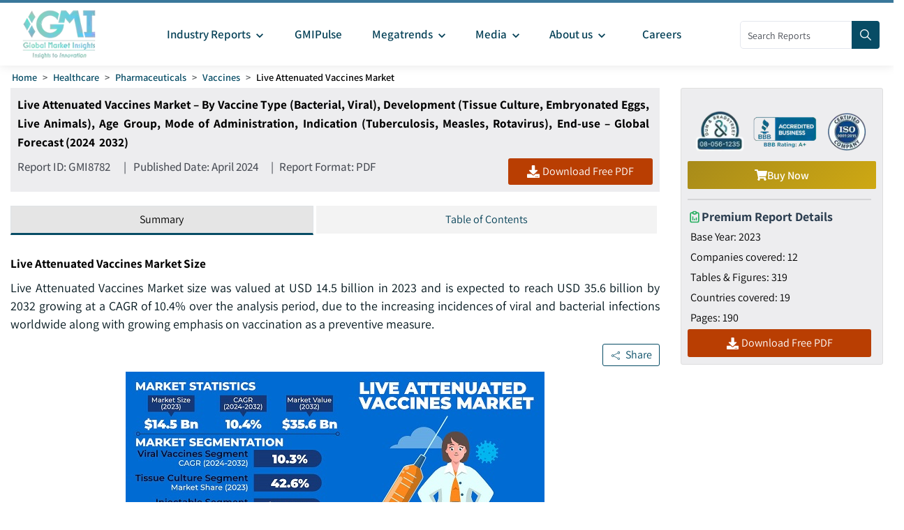

--- FILE ---
content_type: text/html
request_url: https://www.gminsights.com/industry-analysis/live-attenuated-vaccines-market
body_size: 38972
content:
<!DOCTYPE html>
<html lang="en" dir="ltr">
  <head>
    <meta charset="UTF-8" />
    <meta name="viewport" content="width=device-width, initial-scale=1.0" />
    <title>Live Attenuated Vaccines Market Size &amp; Share, Growth Report, 2032</title>

    <meta name="description" content="The live attenuated vaccines market size was valued at USD 14.5 billion in 2023 and is expected to grow at a CAGR of 10.4% between 2024 and 2032, driven by growing advancements in vaccine development." />
    <meta name="keywords" content="Live Attenuated Vaccines Market - Global Live Attenuated Vaccines Industry Size, Share, Price, Growth Trends, Applications, Potential, Forecast, Competitive Analysis, Statistics, PDF Report, Covid-19 Impact Analysis" />

    <!-- Robots -->
    <meta name="robots" content="index, follow" />

    <!-- Canonical URL -->
    <link rel="canonical" href="https://www.gminsights.com/industry-analysis/live-attenuated-vaccines-market" />

    <!-- Alternate Links -->
     
    <link
      rel="alternate"
      hreflang="x-default"
      href="https://www.gminsights.com/industry-analysis/live-attenuated-vaccines-market"
    />
    
    <link
      rel="alternate"
      hreflang="en"
      href="https://www.gminsights.com/industry-analysis/live-attenuated-vaccines-market"
    />
    
    <link
      rel="alternate"
      hreflang="de"
      href="https://www.gminsights.com/de/industry-analysis/live-attenuated-vaccines-market"
    />
    
    <link
      rel="alternate"
      hreflang="es"
      href="https://www.gminsights.com/es/industry-analysis/live-attenuated-vaccines-market"
    />
    
    <link
      rel="alternate"
      hreflang="fr"
      href="https://www.gminsights.com/fr/industry-analysis/live-attenuated-vaccines-market"
    />
    
    <link
      rel="alternate"
      hreflang="it"
      href="https://www.gminsights.com/it/industry-analysis/live-attenuated-vaccines-market"
    />
    
    <link
      rel="alternate"
      hreflang="ja"
      href="https://www.gminsights.com/ja/industry-analysis/live-attenuated-vaccines-market"
    />
    
    <link
      rel="alternate"
      hreflang="ko"
      href="https://www.gminsights.com/ko/industry-analysis/live-attenuated-vaccines-market"
    />
    
    <link
      rel="alternate"
      hreflang="ru"
      href="https://www.gminsights.com/ru/industry-analysis/live-attenuated-vaccines-market"
    />
    
    <link
      rel="alternate"
      hreflang="zh"
      href="https://www.gminsights.com/zh/industry-analysis/live-attenuated-vaccines-market"
    />
    
    <link
      rel="alternate"
      hreflang="ar"
      href="https://www.gminsights.com/ar/industry-analysis/live-attenuated-vaccines-market"
    />
     

    <!-- Meta Tags -->

    <!-- Open Graph Meta Tags -->
    <meta property="og:title" content="Live Attenuated Vaccines Market Size &amp; Share, Growth Report, 2032" />
    <meta
      property="og:description"
      content="Live Attenuated Vaccines Market size was valued at USD 14.5 billion in 2023 and is expected to reach USD 35.6 billion by 2032."
    />
    <meta
      property="og:image"
      content="https://cdn.gminsights.com/image/rd/healthcare-and-medical-devices/live-attenuated-vaccines-market-2024-2032.jpg"
    />
    <meta property="og:url" content="https://www.gminsights.com/industry-analysis/live-attenuated-vaccines-market" />
    <meta property="og:type" content="article" />
    <meta property="og:site_name" content="Global Market Insights Inc." />

    <!-- Twitter Card Meta Tags -->
    <meta name="twitter:card" content="summary" />
    <meta name="twitter:title" content="Live Attenuated Vaccines Market Size &amp; Share, Growth Report, 2032" />
    <meta
      name="twitter:description"
      content="Live Attenuated Vaccines Market size was valued at USD 14.5 billion in 2023 and is expected to reach USD 35.6 billion by 2032."
    />
    <meta name="twitter:image" content="https://cdn.gminsights.com/image/rd/healthcare-and-medical-devices/live-attenuated-vaccines-market-2024-2032.jpg" />

    <meta name="twitter:url" content="https://www.gminsights.com/industry-analysis/live-attenuated-vaccines-market" />

    <meta
      name="google-site-verification"
      content="CDcR1u_GkR19Hs41tKqidDTeueAy0UO9keDRelAUCqM"
    />
    <meta name="msvalidate.01" content="0195E9DADD8CB273ADCA593FBCD65DD3" />
    <meta name="yandex-verification" content="c3ea8c76d2838786" />

    <!-- Link Tags -->
    <link
      rel="preload"
      href="https://cdn.gminsights.com/image/GMI_logo.webp"
      as="image"
    />

    <!-- Favicon -->
    <link rel="icon" href="https://www.gminsights.com/favicon.ico" type="image/x-icon" />
    <link
      rel="shortcut icon"
      href="https://www.gminsights.com/favicon.ico"
      type="image/x-icon"
    />
    <link
      rel="shortcut icon"
      href="https://www.gminsights.com/assets/images/favicon.png"
      type="image/png"
    />
    <link
      data-next-font=""
      rel="preconnect"
      href="https://www.gminsights.com"
      crossorigin="anonymous"
    />

    <link
      rel="amphtml"
      href="https://www.gminsights.com/industry-analysis/live-attenuated-vaccines-market/amp"
    />

    <!-- Font Preloads -->
    
    

    <link rel="preconnect" href="https://www.google-analytics.com" />
    <link rel="preconnect" href="https://www.googletagmanager.com" />
    <style type="text/css">@font-face {font-family:Assistant;font-style:normal;font-weight:200 800;src:url(/cf-fonts/v/assistant/5.0.16/latin-ext/wght/normal.woff2);unicode-range:U+0100-02AF,U+0304,U+0308,U+0329,U+1E00-1E9F,U+1EF2-1EFF,U+2020,U+20A0-20AB,U+20AD-20CF,U+2113,U+2C60-2C7F,U+A720-A7FF;font-display:swap;}@font-face {font-family:Assistant;font-style:normal;font-weight:200 800;src:url(/cf-fonts/v/assistant/5.0.16/latin/wght/normal.woff2);unicode-range:U+0000-00FF,U+0131,U+0152-0153,U+02BB-02BC,U+02C6,U+02DA,U+02DC,U+0304,U+0308,U+0329,U+2000-206F,U+2074,U+20AC,U+2122,U+2191,U+2193,U+2212,U+2215,U+FEFF,U+FFFD;font-display:swap;}@font-face {font-family:Assistant;font-style:normal;font-weight:200 800;src:url(/cf-fonts/v/assistant/5.0.16/hebrew/wght/normal.woff2);unicode-range:U+0590-05FF,U+200C-2010,U+20AA,U+25CC,U+FB1D-FB4F;font-display:swap;}</style>

    <!-- CSS Styles -->
    <link rel="stylesheet" href="/assets/css/bootstrap.min.css" />
    <link rel="stylesheet" href="/assets/css/font-awesome.min.css" />

    <link rel="stylesheet" href="/assets/css/icomoon.css" />
    <link rel="stylesheet" href="/assets/css/scss/elements/theme-css.css" />
    <link rel="stylesheet" href="/assets/css/globals.css" />
    <link rel="stylesheet" href="/assets/css/gmistyle.css" />
    <link rel="stylesheet" href="/assets/css/style.css" />
    <link rel="stylesheet" href="/assets/css/header.css" />
    <link rel="stylesheet" href="/assets/css/footer.css" />
    <!-- Critical CSS for font loading optimization -->
    <style>
      /* Ensure font fallbacks and prevent layout shift */
      body,
      html {
        font-family: "Assistant", -apple-system, BlinkMacSystemFont, "Segoe UI",
          Roboto, Oxygen, Ubuntu, Cantarell, "Open Sans", "Helvetica Neue",
          sans-serif;
        font-display: swap;
      }

      /* Critical font loading states */
      .font-loading {
        visibility: hidden;
      }

      .font-loaded,
      .font-failed {
        visibility: visible;
      }
    </style>

    <style data-emotion="css vubbuv" data-s="">
      .css-vubbuv {
        -webkit-user-select: none;
        -moz-user-select: none;
        -ms-user-select: none;
        user-select: none;
        width: 1em;
        height: 1em;
        display: inline-block;
        fill: currentColor;
        -webkit-flex-shrink: 0;
        -ms-flex-negative: 0;
        flex-shrink: 0;
        -webkit-transition: fill 200ms cubic-bezier(0.4, 0, 0.2, 1) 0ms;
        transition: fill 200ms cubic-bezier(0.4, 0, 0.2, 1) 0ms;
        font-size: 1.5rem;
      }
    </style>

    <!-- Meta scripts -->
    <!-- Font loading detection -->
    <script>
      // Add font-loading class to prevent content flash
      document.documentElement.className += " font-loading";

      // Check if font is loaded
      if ("fonts" in document) {
        document.fonts.ready.then(() => {
          document.documentElement.className =
            document.documentElement.className.replace(
              "font-loading",
              "font-loaded"
            );
        });

        // Fallback timeout (3 seconds)
        setTimeout(() => {
          if (document.documentElement.className.includes("font-loading")) {
            document.documentElement.className =
              document.documentElement.className.replace(
                "font-loading",
                "font-failed"
              );
          }
        }, 3000);
      } else {
        // Fallback for older browsers
        document.documentElement.className =
          document.documentElement.className.replace(
            "font-loading",
            "font-failed"
          );
      }
    </script>

    <!-- Google Tag Manager -->
    <script type="text/javascript" async>
      (function (w, d, s, l, i) {
        w[l] = w[l] || [];
        w[l].push({ "gtm.start": new Date().getTime(), event: "gtm.js" });
        var f = d.getElementsByTagName(s)[0],
          j = d.createElement(s),
          dl = l != "dataLayer" ? "&l=" + l : "";
        j.async = true;
        j.src = "https://www.googletagmanager.com/gtm.js?id=" + i + dl;
        f.parentNode.insertBefore(j, f);
      })(window, document, "script", "dataLayer", "GTM-TKV3WHJ");
    </script>

    <!-- Clarity -->
    <script>
      (function (c, l, a, r, i, t, y) {
        c[a] =
          c[a] ||
          function () {
            (c[a].q = c[a].q || []).push(arguments);
          };
        t = l.createElement(r);
        t.async = true;
        t.src = "https://www.clarity.ms/tag/" + i;
        y = l.getElementsByTagName(r)[0];
        y.parentNode.insertBefore(t, y);
      })(window, document, "clarity", "script", "pl22oxfqjc");
    </script>

    <!-- Structured Data -->
    <script type="application/ld+json">
      {"@context":"http://schema.org","@type":"BreadcrumbList","itemListElement":[{"@type":"ListItem","position":1,"item":{"@type":"WebPage","@id":"https://www.gminsights.com/","name":"Home"}},{"@type":"ListItem","position":2,"item":{"@type":"WebPage","@id":"https://www.gminsights.com/industry-reports/healthcare","name":"Healthcare"}},{"@type":"ListItem","position":3,"item":{"@type":"WebPage","@id":"https://www.gminsights.com/industry-reports/pharmaceuticals/82","name":"Pharmaceuticals"}},{"@type":"ListItem","position":4,"item":{"@type":"WebPage","@id":"https://www.gminsights.com/industry-reports/vaccines/82","name":"Vaccines"}},{"@type":"ListItem","position":5,"item":{"@type":"WebPage","@id":"https://www.gminsights.com/industry-analysis/live-attenuated-vaccines-market","name":"Live Attenuated Vaccines Market"}}]}
    </script>

    <!-- Report schema -->
    
    <script type="application/ld+json">
      {"@context":"http://schema.org","@type":"Report","mainEntityOfPage":{"@type":"WebPage","@id":"https://www.gminsights.com/industry-analysis/live-attenuated-vaccines-market"},"headline":"Live Attenuated Vaccines Market – By Vaccine Type (Bacterial, Viral), Development (Tissue Culture, Embryonated Eggs, Live Animals), Age Group, Mode of Administration, Indication (Tuberculosis, Measles, Rotavirus), End-use – Global Forecast (2024 ­ 2032) ","datePublished":"2024-04-01","author":[{"@type":"Person","name":"Gauri Wani"},{"@type":"Person","name":"Mariam Faizullabhoy"}],"copyrightHolder":{"@type":"Organization","name":"Global Market Insights Inc."},"publisher":{"@type":"Organization","name":"Global Market Insights Inc.","logo":{"@type":"ImageObject","url":"https://cdn.gminsights.com/image/GMI_logo.webp","width":511,"height":123}},"description":"Live Attenuated Vaccines Market size was valued at USD 14.5 billion in 2023 and is expected to reach USD 35.6 billion by 2032."}
    </script>
    

    <!-- FAQ schema -->
    
    <script type="application/ld+json">
      {"@context":"https://schema.org","@type":"FAQPage","mainEntity":[{"@type":"Question","name":"Who are the major live attenuated vaccines market players?","acceptedAnswer":{"@type":"Answer","text":"Boehringer Ingelheim International GmbH, GlaxoSmithKline, plc., Haffkine Biopharmaceutical Corporation Limited, HBI, Merck & Co., Sanofi, Serum Institute of India Ltd., Valneva SE, Zydus Group among others<a href=\"https://www.gminsights.com\">Read More</a>"}},{"@type":"Question","name":"Why is the use of live attenuated vaccines rising in North America?","acceptedAnswer":{"@type":"Answer","text":"North America live attenuated vaccines industry held a decent market share in 2023 and is anticipated to reach USD 12 billion by 2032, owing to the presence of advanced research facilities.<a href=\"https://www.gminsights.com\">Read More</a>"}},{"@type":"Question","name":"Why is the demand for viral live attenuated vaccines rising?","acceptedAnswer":{"@type":"Answer","text":"The viral vaccines type segment held a significant share in 2023 and is set to grow at 10.3% CAGR between 2024 <a href=\"https://www.gminsights.com\">Read More</a>"}},{"@type":"Question","name":"How much is the live attenuated vaccines industry worth?","acceptedAnswer":{"@type":"Answer","text":"The global live attenuated vaccines market crossed USD 14.5 billion in 2023 and is expected to reach USD 35.6 billion by 2032, due to the increasing incidences of viral and bacterial infections worldwide.<a href=\"https://www.gminsights.com\">Read More</a>"}}]}
    </script>
    

    <!-- Report View schema -->
    
    <script type="application/ld+json">
      {"@context":"http://schema.org","@type":"Dataset","name":"Live Attenuated Vaccines Market Size & Share, Growth Report, 2032","description":"The live attenuated vaccines market size was valued at USD 14.5 billion in 2023 and is expected to grow at a CAGR of 10.4% between 2024 and 2032, driven by growing advancements in vaccine development.","url":"https://www.gminsights.com/industry-analysis/live-attenuated-vaccines-market","license":"https://www.gminsights.com/privacy-policy","image":"https://cdn.gminsights.com/image/rd/healthcare-and-medical-devices/live-attenuated-vaccines-market-2024-2032.jpg","distribution":{"@type":"DataDownload","encodingFormat":"pdf,excel,csv,ppt","contentUrl":"https://www.gminsights.com"},"creator":{"@type":"Organization","name":"Global Market Insights Inc.","url":"https://www.gminsights.com","logo":{"@type":"ImageObject","url":"https://cdn.gminsights.com/image/GMI_logo.webp"}},"spatialCoverage":{"@type":"place","name":"Global"},"variableMeasured":[{"@type":"PropertyValue","name":"Base Year","value":"2023"},{"@type":"PropertyValue","name":"Live Attenuated Vaccines Market Size in 2023","value":"USD 14.5 Billion"},{"@type":"PropertyValue","name":"Forecast Period","value":"2024 - 2032"},{"@type":"PropertyValue","name":"Forecast Period 2024 - 2032 CAGR","value":"10.4%"},{"@type":"PropertyValue","name":" 2032 Value Projection","value":"USD 35.6 Billion"},{"@type":"PropertyValue","name":"Historical Data for","value":"2021 – 2023"},{"@type":"PropertyValue","name":"No. of Pages","value":190},{"@type":"PropertyValue","name":"Tables, Charts, and Figures","value":319},{"@type":"PropertyValue","name":"Segments covered","value":"Vaccine Type, Development, Age Group, Mode of Administration, Indication, End-use, and Region"},{"@type":"PropertyValue","name":"Growth Drivers","value":"Growing prevalence of infectious diseases; Expanding vaccination programs; Growing advancements in vaccine development; Robust government support & funding for vaccine development"},{"@type":"PropertyValue","name":"Pitfalls & Challenges","value":"High cost associated with vaccine development; Stringent regulations for the approval"},"","",""]}
    </script>
    

    <!-- Website schema -->
    <script type="application/ld+json">
      {"@context":"http://schema.org","@type":"WebSite","name":"Global Market Insights Inc.","alternateName":"GMI","url":"https://www.gminsights.com"}
    </script>
  </head>
  <body class="theme-creote">
    <div id="page" class="page_wapper hfeed site">
      <!-- Header -->
      <div class="header-section">
        <div id="header_contents" class="header_area" bis_skin_checked="1">
  <div class="header_style_six_nw" bis_skin_checked="1">
    <header class="header header_default style_six dark_color transparent-bg">
      <div class="mainGMIHeader pd_right_20 pd_left_15" bis_skin_checked="1">
        <div class="row" bis_skin_checked="1">
          <div
            style="display: flex; justify-content: space-between"
            bis_skin_checked="1"
          >
            <div class="logo_column p-0" bis_skin_checked="1">
              <div class="header_logo_box" bis_skin_checked="1">
                <a class="logo navbar-brand p-0" href="https://www.gminsights.com"
                  ><img
                    src="https://cdn.gminsights.com/image/GMI_logo.webp"
                    alt="Globle market insights"
                    class="logo_default"
                    width="440"
                    height="120"
                    loading="eager" /><img
                    src="https://cdn.gminsights.com/image/GMI_logo.webp"
                    alt="Globle market insights"
                    class="logo__sticky"
                    width="440"
                    height="120"
                    loading="eager"
                /></a>
              </div>
            </div>
            <div class="menu_column mainHeaderColumn" bis_skin_checked="1">
              <div
                class="navbar_togglers hamburger_menu"
                bis_skin_checked="1"
                onclick="openMobileHamburger()"
              >
                <span class="line"></span><span class="line"></span
                ><span class="line"></span>
              </div>
              <div class="header_content_collapse" bis_skin_checked="1">
                <div
                  class="header_menu_box navigation_menu mainNavigationMenu"
                  bis_skin_checked="1"
                >
                  <ul id="myNavbar" class="navbar_nav">
                    <li
                      class="menu-item menu-item-has-children dropdown nav-item"
                    >
                      <a
                        class="dropdown-toggle nav-link mainMenuDropdown"
                        href="https://www.gminsights.com/industry-reports"
                        bis_skin_checked="1"
                        ><span class="pd_left_10 pd_right_5"
                          >Industry Reports<!-- -->
                          <svg
                            class="MuiSvgIcon-root MuiSvgIcon-fontSizeMedium css-vubbuv"
                            focusable="false"
                            aria-hidden="true"
                            viewBox="0 0 24 24"
                            data-testid="KeyboardArrowDownIcon"
                            style="font-size: 20px; font-weight: bolder"
                          >
                            <path
                              d="M7.41 8.59 12 13.17l4.59-4.58L18 10l-6 6-6-6z"
                            ></path></svg></span
                      ></a>
                      <ul
                        class="dropdown-menu industryCategoryDropdown industryDetailUl"
                      >
                        <div class="row" bis_skin_checked="1">
                          
                          <div class="categoryInnerList" bis_skin_checked="1">
                            <ul class="">
                              <li class="mainCategory">
                                <a
                                  class="dropdown-item nav-link"
                                  href="https://www.gminsights.com/industry-reports/aerospace-and-defense"
                                  bis_skin_checked="1"
                                  ><span
                                    >Aerospace and Defense &nbsp; &nbsp;</span
                                  ></a
                                >
                              </li>
                              <div
                                class="mainInnderCatDiv"
                                bis_skin_checked="1"
                              >
                                

                                <li class="subCategoryListInner">
                                  <div
                                    class="subCategoryMenuInnerLinkDiv"
                                    bis_skin_checked="1"
                                  >
                                    <a
                                      class="dropdown-item nav-link categoryLink"
                                      href="https://www.gminsights.com/industry-reports/defense-and-safety/83"
                                      bis_skin_checked="1"
                                      ><span>Defense and Safety</span></a
                                    >
                                  </div>
                                </li>
                                

                                <li class="subCategoryListInner">
                                  <div
                                    class="subCategoryMenuInnerLinkDiv"
                                    bis_skin_checked="1"
                                  >
                                    <a
                                      class="dropdown-item nav-link categoryLink"
                                      href="https://www.gminsights.com/industry-reports/airport-operations/83"
                                      bis_skin_checked="1"
                                      ><span>Airport Operations</span></a
                                    >
                                  </div>
                                </li>
                                

                                <li class="subCategoryListInner">
                                  <div
                                    class="subCategoryMenuInnerLinkDiv"
                                    bis_skin_checked="1"
                                  >
                                    <a
                                      class="dropdown-item nav-link categoryLink"
                                      href="https://www.gminsights.com/industry-reports/aerospace-materials/83"
                                      bis_skin_checked="1"
                                      ><span>Aerospace Materials</span></a
                                    >
                                  </div>
                                </li>
                                

                                <li class="subCategoryListInner">
                                  <div
                                    class="subCategoryMenuInnerLinkDiv"
                                    bis_skin_checked="1"
                                  >
                                    <a
                                      class="dropdown-item nav-link categoryLink"
                                      href="https://www.gminsights.com/industry-reports/aircraft-parts/83"
                                      bis_skin_checked="1"
                                      ><span>Aircraft Parts</span></a
                                    >
                                  </div>
                                </li>
                                

                                <li class="subCategoryListInner">
                                  <div
                                    class="subCategoryMenuInnerLinkDiv"
                                    bis_skin_checked="1"
                                  >
                                    <a
                                      class="dropdown-item nav-link categoryLink"
                                      href="https://www.gminsights.com/industry-reports/aviation-technology/83"
                                      bis_skin_checked="1"
                                      ><span>Aviation Technology</span></a
                                    >
                                  </div>
                                </li>
                                
                              </div>
                            </ul>
                          </div>
                          
                          <div class="categoryInnerList" bis_skin_checked="1">
                            <ul class="">
                              <li class="mainCategory">
                                <a
                                  class="dropdown-item nav-link"
                                  href="https://www.gminsights.com/industry-reports/agriculture"
                                  bis_skin_checked="1"
                                  ><span
                                    >Agriculture &nbsp; &nbsp;</span
                                  ></a
                                >
                              </li>
                              <div
                                class="mainInnderCatDiv"
                                bis_skin_checked="1"
                              >
                                

                                <li class="subCategoryListInner">
                                  <div
                                    class="subCategoryMenuInnerLinkDiv"
                                    bis_skin_checked="1"
                                  >
                                    <a
                                      class="dropdown-item nav-link categoryLink"
                                      href="https://www.gminsights.com/industry-reports/crop-care/92"
                                      bis_skin_checked="1"
                                      ><span>Crop Care</span></a
                                    >
                                  </div>
                                </li>
                                

                                <li class="subCategoryListInner">
                                  <div
                                    class="subCategoryMenuInnerLinkDiv"
                                    bis_skin_checked="1"
                                  >
                                    <a
                                      class="dropdown-item nav-link categoryLink"
                                      href="https://www.gminsights.com/industry-reports/seed-and-soil/92"
                                      bis_skin_checked="1"
                                      ><span>Seed &amp; Soil</span></a
                                    >
                                  </div>
                                </li>
                                

                                <li class="subCategoryListInner">
                                  <div
                                    class="subCategoryMenuInnerLinkDiv"
                                    bis_skin_checked="1"
                                  >
                                    <a
                                      class="dropdown-item nav-link categoryLink"
                                      href="https://www.gminsights.com/industry-reports/agriculture-machinery-and-technology/92"
                                      bis_skin_checked="1"
                                      ><span>Agri Machinery &amp; Tech</span></a
                                    >
                                  </div>
                                </li>
                                
                              </div>
                            </ul>
                          </div>
                          
                          <div class="categoryInnerList" bis_skin_checked="1">
                            <ul class="">
                              <li class="mainCategory">
                                <a
                                  class="dropdown-item nav-link"
                                  href="https://www.gminsights.com/industry-reports/animal-health-and-nutrition"
                                  bis_skin_checked="1"
                                  ><span
                                    >Animal Health and Nutrition &nbsp; &nbsp;</span
                                  ></a
                                >
                              </li>
                              <div
                                class="mainInnderCatDiv"
                                bis_skin_checked="1"
                              >
                                

                                <li class="subCategoryListInner">
                                  <div
                                    class="subCategoryMenuInnerLinkDiv"
                                    bis_skin_checked="1"
                                  >
                                    <a
                                      class="dropdown-item nav-link categoryLink"
                                      href="https://www.gminsights.com/industry-reports/feed-additives/94"
                                      bis_skin_checked="1"
                                      ><span>Feed Additives</span></a
                                    >
                                  </div>
                                </li>
                                

                                <li class="subCategoryListInner">
                                  <div
                                    class="subCategoryMenuInnerLinkDiv"
                                    bis_skin_checked="1"
                                  >
                                    <a
                                      class="dropdown-item nav-link categoryLink"
                                      href="https://www.gminsights.com/industry-reports/pet-nutrition/94"
                                      bis_skin_checked="1"
                                      ><span>Pet Nutrition</span></a
                                    >
                                  </div>
                                </li>
                                

                                <li class="subCategoryListInner">
                                  <div
                                    class="subCategoryMenuInnerLinkDiv"
                                    bis_skin_checked="1"
                                  >
                                    <a
                                      class="dropdown-item nav-link categoryLink"
                                      href="https://www.gminsights.com/industry-reports/pet-tech/94"
                                      bis_skin_checked="1"
                                      ><span>Pet Tech</span></a
                                    >
                                  </div>
                                </li>
                                

                                <li class="subCategoryListInner">
                                  <div
                                    class="subCategoryMenuInnerLinkDiv"
                                    bis_skin_checked="1"
                                  >
                                    <a
                                      class="dropdown-item nav-link categoryLink"
                                      href="https://www.gminsights.com/industry-reports/veterinary-medical-devices/94"
                                      bis_skin_checked="1"
                                      ><span>Veterinary Medical Devices</span></a
                                    >
                                  </div>
                                </li>
                                

                                <li class="subCategoryListInner">
                                  <div
                                    class="subCategoryMenuInnerLinkDiv"
                                    bis_skin_checked="1"
                                  >
                                    <a
                                      class="dropdown-item nav-link categoryLink"
                                      href="https://www.gminsights.com/industry-reports/veterinary-pharmaceuticals/94"
                                      bis_skin_checked="1"
                                      ><span>Veterinary Pharmaceuticals</span></a
                                    >
                                  </div>
                                </li>
                                

                                <li class="subCategoryListInner">
                                  <div
                                    class="subCategoryMenuInnerLinkDiv"
                                    bis_skin_checked="1"
                                  >
                                    <a
                                      class="dropdown-item nav-link categoryLink"
                                      href="https://www.gminsights.com/industry-reports/veterinary-services/94"
                                      bis_skin_checked="1"
                                      ><span>Veterinary Services</span></a
                                    >
                                  </div>
                                </li>
                                
                              </div>
                            </ul>
                          </div>
                          
                          <div class="categoryInnerList" bis_skin_checked="1">
                            <ul class="">
                              <li class="mainCategory">
                                <a
                                  class="dropdown-item nav-link"
                                  href="https://www.gminsights.com/industry-reports/automotive"
                                  bis_skin_checked="1"
                                  ><span
                                    >Automotive &nbsp; &nbsp;</span
                                  ></a
                                >
                              </li>
                              <div
                                class="mainInnderCatDiv"
                                bis_skin_checked="1"
                              >
                                

                                <li class="subCategoryListInner">
                                  <div
                                    class="subCategoryMenuInnerLinkDiv"
                                    bis_skin_checked="1"
                                  >
                                    <a
                                      class="dropdown-item nav-link categoryLink"
                                      href="https://www.gminsights.com/industry-reports/automotive-technology/73"
                                      bis_skin_checked="1"
                                      ><span>Automotive Technology</span></a
                                    >
                                  </div>
                                </li>
                                

                                <li class="subCategoryListInner">
                                  <div
                                    class="subCategoryMenuInnerLinkDiv"
                                    bis_skin_checked="1"
                                  >
                                    <a
                                      class="dropdown-item nav-link categoryLink"
                                      href="https://www.gminsights.com/industry-reports/aftermarket/73"
                                      bis_skin_checked="1"
                                      ><span>Aftermarket</span></a
                                    >
                                  </div>
                                </li>
                                

                                <li class="subCategoryListInner">
                                  <div
                                    class="subCategoryMenuInnerLinkDiv"
                                    bis_skin_checked="1"
                                  >
                                    <a
                                      class="dropdown-item nav-link categoryLink"
                                      href="https://www.gminsights.com/industry-reports/mobility/73"
                                      bis_skin_checked="1"
                                      ><span>Mobility</span></a
                                    >
                                  </div>
                                </li>
                                

                                <li class="subCategoryListInner">
                                  <div
                                    class="subCategoryMenuInnerLinkDiv"
                                    bis_skin_checked="1"
                                  >
                                    <a
                                      class="dropdown-item nav-link categoryLink"
                                      href="https://www.gminsights.com/industry-reports/automotive-parts/73"
                                      bis_skin_checked="1"
                                      ><span>Automotive Parts</span></a
                                    >
                                  </div>
                                </li>
                                

                                <li class="subCategoryListInner">
                                  <div
                                    class="subCategoryMenuInnerLinkDiv"
                                    bis_skin_checked="1"
                                  >
                                    <a
                                      class="dropdown-item nav-link categoryLink"
                                      href="https://www.gminsights.com/industry-reports/automotive-logistics/73"
                                      bis_skin_checked="1"
                                      ><span>Automotive Logistics</span></a
                                    >
                                  </div>
                                </li>
                                

                                <li class="subCategoryListInner">
                                  <div
                                    class="subCategoryMenuInnerLinkDiv"
                                    bis_skin_checked="1"
                                  >
                                    <a
                                      class="dropdown-item nav-link categoryLink"
                                      href="https://www.gminsights.com/industry-reports/railways/73"
                                      bis_skin_checked="1"
                                      ><span>Railways</span></a
                                    >
                                  </div>
                                </li>
                                

                                <li class="subCategoryListInner">
                                  <div
                                    class="subCategoryMenuInnerLinkDiv"
                                    bis_skin_checked="1"
                                  >
                                    <a
                                      class="dropdown-item nav-link categoryLink"
                                      href="https://www.gminsights.com/industry-reports/automotive-services/73"
                                      bis_skin_checked="1"
                                      ><span>Automotive Services </span></a
                                    >
                                  </div>
                                </li>
                                

                                <li class="subCategoryListInner">
                                  <div
                                    class="subCategoryMenuInnerLinkDiv"
                                    bis_skin_checked="1"
                                  >
                                    <a
                                      class="dropdown-item nav-link categoryLink"
                                      href="https://www.gminsights.com/industry-reports/automotive-materials/73"
                                      bis_skin_checked="1"
                                      ><span>Automotive Materials</span></a
                                    >
                                  </div>
                                </li>
                                

                                <li class="subCategoryListInner">
                                  <div
                                    class="subCategoryMenuInnerLinkDiv"
                                    bis_skin_checked="1"
                                  >
                                    <a
                                      class="dropdown-item nav-link categoryLink"
                                      href="https://www.gminsights.com/industry-reports/marine/73"
                                      bis_skin_checked="1"
                                      ><span>Marine</span></a
                                    >
                                  </div>
                                </li>
                                
                              </div>
                            </ul>
                          </div>
                          
                          <div class="categoryInnerList" bis_skin_checked="1">
                            <ul class="">
                              <li class="mainCategory">
                                <a
                                  class="dropdown-item nav-link"
                                  href="https://www.gminsights.com/industry-reports/chemicals-materials"
                                  bis_skin_checked="1"
                                  ><span
                                    >Chemicals and Materials &nbsp; &nbsp;</span
                                  ></a
                                >
                              </li>
                              <div
                                class="mainInnderCatDiv"
                                bis_skin_checked="1"
                              >
                                

                                <li class="subCategoryListInner">
                                  <div
                                    class="subCategoryMenuInnerLinkDiv"
                                    bis_skin_checked="1"
                                  >
                                    <a
                                      class="dropdown-item nav-link categoryLink"
                                      href="https://www.gminsights.com/industry-reports/surfactants/80"
                                      bis_skin_checked="1"
                                      ><span>Surfactants</span></a
                                    >
                                  </div>
                                </li>
                                

                                <li class="subCategoryListInner">
                                  <div
                                    class="subCategoryMenuInnerLinkDiv"
                                    bis_skin_checked="1"
                                  >
                                    <a
                                      class="dropdown-item nav-link categoryLink"
                                      href="https://www.gminsights.com/industry-reports/biobased-chemicals/80"
                                      bis_skin_checked="1"
                                      ><span>Biobased Chemicals</span></a
                                    >
                                  </div>
                                </li>
                                

                                <li class="subCategoryListInner">
                                  <div
                                    class="subCategoryMenuInnerLinkDiv"
                                    bis_skin_checked="1"
                                  >
                                    <a
                                      class="dropdown-item nav-link categoryLink"
                                      href="https://www.gminsights.com/industry-reports/paints-and-coatings/80"
                                      bis_skin_checked="1"
                                      ><span>Paints and Coatings</span></a
                                    >
                                  </div>
                                </li>
                                

                                <li class="subCategoryListInner">
                                  <div
                                    class="subCategoryMenuInnerLinkDiv"
                                    bis_skin_checked="1"
                                  >
                                    <a
                                      class="dropdown-item nav-link categoryLink"
                                      href="https://www.gminsights.com/industry-reports/adhesives-and-sealants/80"
                                      bis_skin_checked="1"
                                      ><span>Adhesives and Sealants</span></a
                                    >
                                  </div>
                                </li>
                                

                                <li class="subCategoryListInner">
                                  <div
                                    class="subCategoryMenuInnerLinkDiv"
                                    bis_skin_checked="1"
                                  >
                                    <a
                                      class="dropdown-item nav-link categoryLink"
                                      href="https://www.gminsights.com/industry-reports/polymers/80"
                                      bis_skin_checked="1"
                                      ><span>Polymers</span></a
                                    >
                                  </div>
                                </li>
                                

                                <li class="subCategoryListInner">
                                  <div
                                    class="subCategoryMenuInnerLinkDiv"
                                    bis_skin_checked="1"
                                  >
                                    <a
                                      class="dropdown-item nav-link categoryLink"
                                      href="https://www.gminsights.com/industry-reports/lubricant-and-greases/80"
                                      bis_skin_checked="1"
                                      ><span>Lubricant and Greases</span></a
                                    >
                                  </div>
                                </li>
                                

                                <li class="subCategoryListInner">
                                  <div
                                    class="subCategoryMenuInnerLinkDiv"
                                    bis_skin_checked="1"
                                  >
                                    <a
                                      class="dropdown-item nav-link categoryLink"
                                      href="https://www.gminsights.com/industry-reports/specialty-chemicals/80"
                                      bis_skin_checked="1"
                                      ><span>Specialty Chemicals</span></a
                                    >
                                  </div>
                                </li>
                                

                                <li class="subCategoryListInner">
                                  <div
                                    class="subCategoryMenuInnerLinkDiv"
                                    bis_skin_checked="1"
                                  >
                                    <a
                                      class="dropdown-item nav-link categoryLink"
                                      href="https://www.gminsights.com/industry-reports/specialty-glass/80"
                                      bis_skin_checked="1"
                                      ><span>Specialty Glass</span></a
                                    >
                                  </div>
                                </li>
                                

                                <li class="subCategoryListInner">
                                  <div
                                    class="subCategoryMenuInnerLinkDiv"
                                    bis_skin_checked="1"
                                  >
                                    <a
                                      class="dropdown-item nav-link categoryLink"
                                      href="https://www.gminsights.com/industry-reports/advanced-materials/80"
                                      bis_skin_checked="1"
                                      ><span>Advanced Materials</span></a
                                    >
                                  </div>
                                </li>
                                

                                <li class="subCategoryListInner">
                                  <div
                                    class="subCategoryMenuInnerLinkDiv"
                                    bis_skin_checked="1"
                                  >
                                    <a
                                      class="dropdown-item nav-link categoryLink"
                                      href="https://www.gminsights.com/industry-reports/personal-care-and-cosmetics/80"
                                      bis_skin_checked="1"
                                      ><span>Personal Care and Cosmetics</span></a
                                    >
                                  </div>
                                </li>
                                

                                <li class="subCategoryListInner">
                                  <div
                                    class="subCategoryMenuInnerLinkDiv"
                                    bis_skin_checked="1"
                                  >
                                    <a
                                      class="dropdown-item nav-link categoryLink"
                                      href="https://www.gminsights.com/industry-reports/textiles/80"
                                      bis_skin_checked="1"
                                      ><span>Textiles</span></a
                                    >
                                  </div>
                                </li>
                                

                                <li class="subCategoryListInner">
                                  <div
                                    class="subCategoryMenuInnerLinkDiv"
                                    bis_skin_checked="1"
                                  >
                                    <a
                                      class="dropdown-item nav-link categoryLink"
                                      href="https://www.gminsights.com/industry-reports/metalworking/80"
                                      bis_skin_checked="1"
                                      ><span>Metalworking</span></a
                                    >
                                  </div>
                                </li>
                                

                                <li class="subCategoryListInner">
                                  <div
                                    class="subCategoryMenuInnerLinkDiv"
                                    bis_skin_checked="1"
                                  >
                                    <a
                                      class="dropdown-item nav-link categoryLink"
                                      href="https://www.gminsights.com/industry-reports/abrasives/80"
                                      bis_skin_checked="1"
                                      ><span>Abrasives</span></a
                                    >
                                  </div>
                                </li>
                                

                                <li class="subCategoryListInner">
                                  <div
                                    class="subCategoryMenuInnerLinkDiv"
                                    bis_skin_checked="1"
                                  >
                                    <a
                                      class="dropdown-item nav-link categoryLink"
                                      href="https://www.gminsights.com/industry-reports/battery-materials/80"
                                      bis_skin_checked="1"
                                      ><span>Battery Materials</span></a
                                    >
                                  </div>
                                </li>
                                

                                <li class="subCategoryListInner">
                                  <div
                                    class="subCategoryMenuInnerLinkDiv"
                                    bis_skin_checked="1"
                                  >
                                    <a
                                      class="dropdown-item nav-link categoryLink"
                                      href="https://www.gminsights.com/industry-reports/construction-and-building-materials/80"
                                      bis_skin_checked="1"
                                      ><span>Construction and Building Materials</span></a
                                    >
                                  </div>
                                </li>
                                
                              </div>
                            </ul>
                          </div>
                          
                          <div class="categoryInnerList" bis_skin_checked="1">
                            <ul class="">
                              <li class="mainCategory">
                                <a
                                  class="dropdown-item nav-link"
                                  href="https://www.gminsights.com/industry-reports/construction"
                                  bis_skin_checked="1"
                                  ><span
                                    >Construction &nbsp; &nbsp;</span
                                  ></a
                                >
                              </li>
                              <div
                                class="mainInnderCatDiv"
                                bis_skin_checked="1"
                              >
                                

                                <li class="subCategoryListInner">
                                  <div
                                    class="subCategoryMenuInnerLinkDiv"
                                    bis_skin_checked="1"
                                  >
                                    <a
                                      class="dropdown-item nav-link categoryLink"
                                      href="https://www.gminsights.com/industry-reports/construction-equipment/79"
                                      bis_skin_checked="1"
                                      ><span>Construction Equipment</span></a
                                    >
                                  </div>
                                </li>
                                

                                <li class="subCategoryListInner">
                                  <div
                                    class="subCategoryMenuInnerLinkDiv"
                                    bis_skin_checked="1"
                                  >
                                    <a
                                      class="dropdown-item nav-link categoryLink"
                                      href="https://www.gminsights.com/industry-reports/construction-materials/79"
                                      bis_skin_checked="1"
                                      ><span>Construction Materials</span></a
                                    >
                                  </div>
                                </li>
                                

                                <li class="subCategoryListInner">
                                  <div
                                    class="subCategoryMenuInnerLinkDiv"
                                    bis_skin_checked="1"
                                  >
                                    <a
                                      class="dropdown-item nav-link categoryLink"
                                      href="https://www.gminsights.com/industry-reports/prefabricated-construction/79"
                                      bis_skin_checked="1"
                                      ><span>Prefabricated Construction</span></a
                                    >
                                  </div>
                                </li>
                                

                                <li class="subCategoryListInner">
                                  <div
                                    class="subCategoryMenuInnerLinkDiv"
                                    bis_skin_checked="1"
                                  >
                                    <a
                                      class="dropdown-item nav-link categoryLink"
                                      href="https://www.gminsights.com/industry-reports/construction-tech/79"
                                      bis_skin_checked="1"
                                      ><span>Construction Tech</span></a
                                    >
                                  </div>
                                </li>
                                
                              </div>
                            </ul>
                          </div>
                          
                          <div class="categoryInnerList" bis_skin_checked="1">
                            <ul class="">
                              <li class="mainCategory">
                                <a
                                  class="dropdown-item nav-link"
                                  href="https://www.gminsights.com/industry-reports/consumer-goods-and-services"
                                  bis_skin_checked="1"
                                  ><span
                                    >Consumer Goods and Services &nbsp; &nbsp;</span
                                  ></a
                                >
                              </li>
                              <div
                                class="mainInnderCatDiv"
                                bis_skin_checked="1"
                              >
                                

                                <li class="subCategoryListInner">
                                  <div
                                    class="subCategoryMenuInnerLinkDiv"
                                    bis_skin_checked="1"
                                  >
                                    <a
                                      class="dropdown-item nav-link categoryLink"
                                      href="https://www.gminsights.com/industry-reports/sports-equipment/84"
                                      bis_skin_checked="1"
                                      ><span>Sports Equipment</span></a
                                    >
                                  </div>
                                </li>
                                

                                <li class="subCategoryListInner">
                                  <div
                                    class="subCategoryMenuInnerLinkDiv"
                                    bis_skin_checked="1"
                                  >
                                    <a
                                      class="dropdown-item nav-link categoryLink"
                                      href="https://www.gminsights.com/industry-reports/personal-care/84"
                                      bis_skin_checked="1"
                                      ><span>Personal Care</span></a
                                    >
                                  </div>
                                </li>
                                

                                <li class="subCategoryListInner">
                                  <div
                                    class="subCategoryMenuInnerLinkDiv"
                                    bis_skin_checked="1"
                                  >
                                    <a
                                      class="dropdown-item nav-link categoryLink"
                                      href="https://www.gminsights.com/industry-reports/home-improvement/84"
                                      bis_skin_checked="1"
                                      ><span>Home Improvement</span></a
                                    >
                                  </div>
                                </li>
                                

                                <li class="subCategoryListInner">
                                  <div
                                    class="subCategoryMenuInnerLinkDiv"
                                    bis_skin_checked="1"
                                  >
                                    <a
                                      class="dropdown-item nav-link categoryLink"
                                      href="https://www.gminsights.com/industry-reports/baby-care/84"
                                      bis_skin_checked="1"
                                      ><span>Baby Care</span></a
                                    >
                                  </div>
                                </li>
                                

                                <li class="subCategoryListInner">
                                  <div
                                    class="subCategoryMenuInnerLinkDiv"
                                    bis_skin_checked="1"
                                  >
                                    <a
                                      class="dropdown-item nav-link categoryLink"
                                      href="https://www.gminsights.com/industry-reports/appliances/84"
                                      bis_skin_checked="1"
                                      ><span>Appliances</span></a
                                    >
                                  </div>
                                </li>
                                

                                <li class="subCategoryListInner">
                                  <div
                                    class="subCategoryMenuInnerLinkDiv"
                                    bis_skin_checked="1"
                                  >
                                    <a
                                      class="dropdown-item nav-link categoryLink"
                                      href="https://www.gminsights.com/industry-reports/apparel-footwear-and-accessories/84"
                                      bis_skin_checked="1"
                                      ><span>Apparel, Footwear and Accessories</span></a
                                    >
                                  </div>
                                </li>
                                

                                <li class="subCategoryListInner">
                                  <div
                                    class="subCategoryMenuInnerLinkDiv"
                                    bis_skin_checked="1"
                                  >
                                    <a
                                      class="dropdown-item nav-link categoryLink"
                                      href="https://www.gminsights.com/industry-reports/retail/84"
                                      bis_skin_checked="1"
                                      ><span>Retail</span></a
                                    >
                                  </div>
                                </li>
                                

                                <li class="subCategoryListInner">
                                  <div
                                    class="subCategoryMenuInnerLinkDiv"
                                    bis_skin_checked="1"
                                  >
                                    <a
                                      class="dropdown-item nav-link categoryLink"
                                      href="https://www.gminsights.com/industry-reports/consumer-electronics/84"
                                      bis_skin_checked="1"
                                      ><span>Consumer Electronics</span></a
                                    >
                                  </div>
                                </li>
                                
                              </div>
                            </ul>
                          </div>
                          
                          <div class="categoryInnerList" bis_skin_checked="1">
                            <ul class="">
                              <li class="mainCategory">
                                <a
                                  class="dropdown-item nav-link"
                                  href="https://www.gminsights.com/industry-reports/energy-and-power"
                                  bis_skin_checked="1"
                                  ><span
                                    >Energy and Power &nbsp; &nbsp;</span
                                  ></a
                                >
                              </li>
                              <div
                                class="mainInnderCatDiv"
                                bis_skin_checked="1"
                              >
                                

                                <li class="subCategoryListInner">
                                  <div
                                    class="subCategoryMenuInnerLinkDiv"
                                    bis_skin_checked="1"
                                  >
                                    <a
                                      class="dropdown-item nav-link categoryLink"
                                      href="https://www.gminsights.com/industry-reports/electrical-equipment/77"
                                      bis_skin_checked="1"
                                      ><span>Electrical Equipment</span></a
                                    >
                                  </div>
                                </li>
                                

                                <li class="subCategoryListInner">
                                  <div
                                    class="subCategoryMenuInnerLinkDiv"
                                    bis_skin_checked="1"
                                  >
                                    <a
                                      class="dropdown-item nav-link categoryLink"
                                      href="https://www.gminsights.com/industry-reports/wire-and-cable/77"
                                      bis_skin_checked="1"
                                      ><span>Wire and Cable</span></a
                                    >
                                  </div>
                                </li>
                                

                                <li class="subCategoryListInner">
                                  <div
                                    class="subCategoryMenuInnerLinkDiv"
                                    bis_skin_checked="1"
                                  >
                                    <a
                                      class="dropdown-item nav-link categoryLink"
                                      href="https://www.gminsights.com/industry-reports/emerging-energy-technologies/77"
                                      bis_skin_checked="1"
                                      ><span>Emerging Energy Technologies</span></a
                                    >
                                  </div>
                                </li>
                                

                                <li class="subCategoryListInner">
                                  <div
                                    class="subCategoryMenuInnerLinkDiv"
                                    bis_skin_checked="1"
                                  >
                                    <a
                                      class="dropdown-item nav-link categoryLink"
                                      href="https://www.gminsights.com/industry-reports/battery-technology/77"
                                      bis_skin_checked="1"
                                      ><span>Battery Technology</span></a
                                    >
                                  </div>
                                </li>
                                

                                <li class="subCategoryListInner">
                                  <div
                                    class="subCategoryMenuInnerLinkDiv"
                                    bis_skin_checked="1"
                                  >
                                    <a
                                      class="dropdown-item nav-link categoryLink"
                                      href="https://www.gminsights.com/industry-reports/waste-management/77"
                                      bis_skin_checked="1"
                                      ><span>Waste Management</span></a
                                    >
                                  </div>
                                </li>
                                

                                <li class="subCategoryListInner">
                                  <div
                                    class="subCategoryMenuInnerLinkDiv"
                                    bis_skin_checked="1"
                                  >
                                    <a
                                      class="dropdown-item nav-link categoryLink"
                                      href="https://www.gminsights.com/industry-reports/oil-and-gas/77"
                                      bis_skin_checked="1"
                                      ><span>Oil and Gas</span></a
                                    >
                                  </div>
                                </li>
                                

                                <li class="subCategoryListInner">
                                  <div
                                    class="subCategoryMenuInnerLinkDiv"
                                    bis_skin_checked="1"
                                  >
                                    <a
                                      class="dropdown-item nav-link categoryLink"
                                      href="https://www.gminsights.com/industry-reports/energy-storage-systems/77"
                                      bis_skin_checked="1"
                                      ><span>Energy Storage Systems</span></a
                                    >
                                  </div>
                                </li>
                                

                                <li class="subCategoryListInner">
                                  <div
                                    class="subCategoryMenuInnerLinkDiv"
                                    bis_skin_checked="1"
                                  >
                                    <a
                                      class="dropdown-item nav-link categoryLink"
                                      href="https://www.gminsights.com/industry-reports/renewable-energy/77"
                                      bis_skin_checked="1"
                                      ><span>Renewable Energy</span></a
                                    >
                                  </div>
                                </li>
                                
                              </div>
                            </ul>
                          </div>
                          
                          <div class="categoryInnerList" bis_skin_checked="1">
                            <ul class="">
                              <li class="mainCategory">
                                <a
                                  class="dropdown-item nav-link"
                                  href="https://www.gminsights.com/industry-reports/food-and-beverages"
                                  bis_skin_checked="1"
                                  ><span
                                    >Food and Beverages &nbsp; &nbsp;</span
                                  ></a
                                >
                              </li>
                              <div
                                class="mainInnderCatDiv"
                                bis_skin_checked="1"
                              >
                                

                                <li class="subCategoryListInner">
                                  <div
                                    class="subCategoryMenuInnerLinkDiv"
                                    bis_skin_checked="1"
                                  >
                                    <a
                                      class="dropdown-item nav-link categoryLink"
                                      href="https://www.gminsights.com/industry-reports/proteins/78"
                                      bis_skin_checked="1"
                                      ><span>Proteins</span></a
                                    >
                                  </div>
                                </li>
                                

                                <li class="subCategoryListInner">
                                  <div
                                    class="subCategoryMenuInnerLinkDiv"
                                    bis_skin_checked="1"
                                  >
                                    <a
                                      class="dropdown-item nav-link categoryLink"
                                      href="https://www.gminsights.com/industry-reports/processed-food/78"
                                      bis_skin_checked="1"
                                      ><span>Processed Food</span></a
                                    >
                                  </div>
                                </li>
                                

                                <li class="subCategoryListInner">
                                  <div
                                    class="subCategoryMenuInnerLinkDiv"
                                    bis_skin_checked="1"
                                  >
                                    <a
                                      class="dropdown-item nav-link categoryLink"
                                      href="https://www.gminsights.com/industry-reports/food-additives/78"
                                      bis_skin_checked="1"
                                      ><span>Food Additives</span></a
                                    >
                                  </div>
                                </li>
                                

                                <li class="subCategoryListInner">
                                  <div
                                    class="subCategoryMenuInnerLinkDiv"
                                    bis_skin_checked="1"
                                  >
                                    <a
                                      class="dropdown-item nav-link categoryLink"
                                      href="https://www.gminsights.com/industry-reports/beverages/78"
                                      bis_skin_checked="1"
                                      ><span>Beverages</span></a
                                    >
                                  </div>
                                </li>
                                

                                <li class="subCategoryListInner">
                                  <div
                                    class="subCategoryMenuInnerLinkDiv"
                                    bis_skin_checked="1"
                                  >
                                    <a
                                      class="dropdown-item nav-link categoryLink"
                                      href="https://www.gminsights.com/industry-reports/nutraceuticals/78"
                                      bis_skin_checked="1"
                                      ><span>Nutraceuticals</span></a
                                    >
                                  </div>
                                </li>
                                

                                <li class="subCategoryListInner">
                                  <div
                                    class="subCategoryMenuInnerLinkDiv"
                                    bis_skin_checked="1"
                                  >
                                    <a
                                      class="dropdown-item nav-link categoryLink"
                                      href="https://www.gminsights.com/industry-reports/food-service/78"
                                      bis_skin_checked="1"
                                      ><span>Food Service</span></a
                                    >
                                  </div>
                                </li>
                                

                                <li class="subCategoryListInner">
                                  <div
                                    class="subCategoryMenuInnerLinkDiv"
                                    bis_skin_checked="1"
                                  >
                                    <a
                                      class="dropdown-item nav-link categoryLink"
                                      href="https://www.gminsights.com/industry-reports/food-testing/78"
                                      bis_skin_checked="1"
                                      ><span>Food Testing</span></a
                                    >
                                  </div>
                                </li>
                                

                                <li class="subCategoryListInner">
                                  <div
                                    class="subCategoryMenuInnerLinkDiv"
                                    bis_skin_checked="1"
                                  >
                                    <a
                                      class="dropdown-item nav-link categoryLink"
                                      href="https://www.gminsights.com/industry-reports/food-processing/78"
                                      bis_skin_checked="1"
                                      ><span>Food Processing</span></a
                                    >
                                  </div>
                                </li>
                                
                              </div>
                            </ul>
                          </div>
                          
                          <div class="categoryInnerList" bis_skin_checked="1">
                            <ul class="">
                              <li class="mainCategory">
                                <a
                                  class="dropdown-item nav-link"
                                  href="https://www.gminsights.com/industry-reports/healthcare"
                                  bis_skin_checked="1"
                                  ><span
                                    >Healthcare &nbsp; &nbsp;</span
                                  ></a
                                >
                              </li>
                              <div
                                class="mainInnderCatDiv"
                                bis_skin_checked="1"
                              >
                                

                                <li class="subCategoryListInner">
                                  <div
                                    class="subCategoryMenuInnerLinkDiv"
                                    bis_skin_checked="1"
                                  >
                                    <a
                                      class="dropdown-item nav-link categoryLink"
                                      href="https://www.gminsights.com/industry-reports/medical-devices/82"
                                      bis_skin_checked="1"
                                      ><span>Medical Devices</span></a
                                    >
                                  </div>
                                </li>
                                

                                <li class="subCategoryListInner">
                                  <div
                                    class="subCategoryMenuInnerLinkDiv"
                                    bis_skin_checked="1"
                                  >
                                    <a
                                      class="dropdown-item nav-link categoryLink"
                                      href="https://www.gminsights.com/industry-reports/biotechnology/82"
                                      bis_skin_checked="1"
                                      ><span>Biotechnology</span></a
                                    >
                                  </div>
                                </li>
                                

                                <li class="subCategoryListInner">
                                  <div
                                    class="subCategoryMenuInnerLinkDiv"
                                    bis_skin_checked="1"
                                  >
                                    <a
                                      class="dropdown-item nav-link categoryLink"
                                      href="https://www.gminsights.com/industry-reports/pharmaceuticals/82"
                                      bis_skin_checked="1"
                                      ><span>Pharmaceuticals</span></a
                                    >
                                  </div>
                                </li>
                                

                                <li class="subCategoryListInner">
                                  <div
                                    class="subCategoryMenuInnerLinkDiv"
                                    bis_skin_checked="1"
                                  >
                                    <a
                                      class="dropdown-item nav-link categoryLink"
                                      href="https://www.gminsights.com/industry-reports/medical-services/82"
                                      bis_skin_checked="1"
                                      ><span>Medical Services</span></a
                                    >
                                  </div>
                                </li>
                                

                                <li class="subCategoryListInner">
                                  <div
                                    class="subCategoryMenuInnerLinkDiv"
                                    bis_skin_checked="1"
                                  >
                                    <a
                                      class="dropdown-item nav-link categoryLink"
                                      href="https://www.gminsights.com/industry-reports/healthcare-it/82"
                                      bis_skin_checked="1"
                                      ><span>Healthcare IT</span></a
                                    >
                                  </div>
                                </li>
                                

                                <li class="subCategoryListInner">
                                  <div
                                    class="subCategoryMenuInnerLinkDiv"
                                    bis_skin_checked="1"
                                  >
                                    <a
                                      class="dropdown-item nav-link categoryLink"
                                      href="https://www.gminsights.com/industry-reports/drug-device-combination/82"
                                      bis_skin_checked="1"
                                      ><span>Drug Device Combination</span></a
                                    >
                                  </div>
                                </li>
                                

                                <li class="subCategoryListInner">
                                  <div
                                    class="subCategoryMenuInnerLinkDiv"
                                    bis_skin_checked="1"
                                  >
                                    <a
                                      class="dropdown-item nav-link categoryLink"
                                      href="https://www.gminsights.com/industry-reports/analytical-instruments/82"
                                      bis_skin_checked="1"
                                      ><span>Analytical Instruments</span></a
                                    >
                                  </div>
                                </li>
                                
                              </div>
                            </ul>
                          </div>
                          
                          <div class="categoryInnerList" bis_skin_checked="1">
                            <ul class="">
                              <li class="mainCategory">
                                <a
                                  class="dropdown-item nav-link"
                                  href="https://www.gminsights.com/industry-reports/industrial-machinery"
                                  bis_skin_checked="1"
                                  ><span
                                    >Industrial Machinery &nbsp; &nbsp;</span
                                  ></a
                                >
                              </li>
                              <div
                                class="mainInnderCatDiv"
                                bis_skin_checked="1"
                              >
                                

                                <li class="subCategoryListInner">
                                  <div
                                    class="subCategoryMenuInnerLinkDiv"
                                    bis_skin_checked="1"
                                  >
                                    <a
                                      class="dropdown-item nav-link categoryLink"
                                      href="https://www.gminsights.com/industry-reports/hvac/85"
                                      bis_skin_checked="1"
                                      ><span>HVAC</span></a
                                    >
                                  </div>
                                </li>
                                

                                <li class="subCategoryListInner">
                                  <div
                                    class="subCategoryMenuInnerLinkDiv"
                                    bis_skin_checked="1"
                                  >
                                    <a
                                      class="dropdown-item nav-link categoryLink"
                                      href="https://www.gminsights.com/industry-reports/industrial-equipment/85"
                                      bis_skin_checked="1"
                                      ><span>Industrial Equipment</span></a
                                    >
                                  </div>
                                </li>
                                

                                <li class="subCategoryListInner">
                                  <div
                                    class="subCategoryMenuInnerLinkDiv"
                                    bis_skin_checked="1"
                                  >
                                    <a
                                      class="dropdown-item nav-link categoryLink"
                                      href="https://www.gminsights.com/industry-reports/personal-protective-equipment/85"
                                      bis_skin_checked="1"
                                      ><span>Personal Protective Equipment</span></a
                                    >
                                  </div>
                                </li>
                                

                                <li class="subCategoryListInner">
                                  <div
                                    class="subCategoryMenuInnerLinkDiv"
                                    bis_skin_checked="1"
                                  >
                                    <a
                                      class="dropdown-item nav-link categoryLink"
                                      href="https://www.gminsights.com/industry-reports/material-handling-equipment/85"
                                      bis_skin_checked="1"
                                      ><span>Material Handling Equipment</span></a
                                    >
                                  </div>
                                </li>
                                
                              </div>
                            </ul>
                          </div>
                          
                          <div class="categoryInnerList" bis_skin_checked="1">
                            <ul class="">
                              <li class="mainCategory">
                                <a
                                  class="dropdown-item nav-link"
                                  href="https://www.gminsights.com/industry-reports/media-and-technology"
                                  bis_skin_checked="1"
                                  ><span
                                    >Media and Technology &nbsp; &nbsp;</span
                                  ></a
                                >
                              </li>
                              <div
                                class="mainInnderCatDiv"
                                bis_skin_checked="1"
                              >
                                

                                <li class="subCategoryListInner">
                                  <div
                                    class="subCategoryMenuInnerLinkDiv"
                                    bis_skin_checked="1"
                                  >
                                    <a
                                      class="dropdown-item nav-link categoryLink"
                                      href="https://www.gminsights.com/industry-reports/media-and-entertainment/81"
                                      bis_skin_checked="1"
                                      ><span>Media and Entertainment</span></a
                                    >
                                  </div>
                                </li>
                                

                                <li class="subCategoryListInner">
                                  <div
                                    class="subCategoryMenuInnerLinkDiv"
                                    bis_skin_checked="1"
                                  >
                                    <a
                                      class="dropdown-item nav-link categoryLink"
                                      href="https://www.gminsights.com/industry-reports/next-generation-technologies/81"
                                      bis_skin_checked="1"
                                      ><span>Next Generation Technologies</span></a
                                    >
                                  </div>
                                </li>
                                

                                <li class="subCategoryListInner">
                                  <div
                                    class="subCategoryMenuInnerLinkDiv"
                                    bis_skin_checked="1"
                                  >
                                    <a
                                      class="dropdown-item nav-link categoryLink"
                                      href="https://www.gminsights.com/industry-reports/information-technology/81"
                                      bis_skin_checked="1"
                                      ><span>Information Technology</span></a
                                    >
                                  </div>
                                </li>
                                

                                <li class="subCategoryListInner">
                                  <div
                                    class="subCategoryMenuInnerLinkDiv"
                                    bis_skin_checked="1"
                                  >
                                    <a
                                      class="dropdown-item nav-link categoryLink"
                                      href="https://www.gminsights.com/industry-reports/security-and-surveillance/81"
                                      bis_skin_checked="1"
                                      ><span>Security and Surveillance</span></a
                                    >
                                  </div>
                                </li>
                                

                                <li class="subCategoryListInner">
                                  <div
                                    class="subCategoryMenuInnerLinkDiv"
                                    bis_skin_checked="1"
                                  >
                                    <a
                                      class="dropdown-item nav-link categoryLink"
                                      href="https://www.gminsights.com/industry-reports/testing/81"
                                      bis_skin_checked="1"
                                      ><span>Testing</span></a
                                    >
                                  </div>
                                </li>
                                
                              </div>
                            </ul>
                          </div>
                          
                          <div class="categoryInnerList" bis_skin_checked="1">
                            <ul class="">
                              <li class="mainCategory">
                                <a
                                  class="dropdown-item nav-link"
                                  href="https://www.gminsights.com/industry-reports/packaging"
                                  bis_skin_checked="1"
                                  ><span
                                    >Packaging &nbsp; &nbsp;</span
                                  ></a
                                >
                              </li>
                              <div
                                class="mainInnderCatDiv"
                                bis_skin_checked="1"
                              >
                                

                                <li class="subCategoryListInner">
                                  <div
                                    class="subCategoryMenuInnerLinkDiv"
                                    bis_skin_checked="1"
                                  >
                                    <a
                                      class="dropdown-item nav-link categoryLink"
                                      href="https://www.gminsights.com/industry-reports/packaging-materials/91"
                                      bis_skin_checked="1"
                                      ><span>Packaging Materials</span></a
                                    >
                                  </div>
                                </li>
                                

                                <li class="subCategoryListInner">
                                  <div
                                    class="subCategoryMenuInnerLinkDiv"
                                    bis_skin_checked="1"
                                  >
                                    <a
                                      class="dropdown-item nav-link categoryLink"
                                      href="https://www.gminsights.com/industry-reports/advanced-packaging/91"
                                      bis_skin_checked="1"
                                      ><span>Advanced Packaging</span></a
                                    >
                                  </div>
                                </li>
                                

                                <li class="subCategoryListInner">
                                  <div
                                    class="subCategoryMenuInnerLinkDiv"
                                    bis_skin_checked="1"
                                  >
                                    <a
                                      class="dropdown-item nav-link categoryLink"
                                      href="https://www.gminsights.com/industry-reports/consumer-goods-packaging/91"
                                      bis_skin_checked="1"
                                      ><span>Consumer Goods Packaging</span></a
                                    >
                                  </div>
                                </li>
                                

                                <li class="subCategoryListInner">
                                  <div
                                    class="subCategoryMenuInnerLinkDiv"
                                    bis_skin_checked="1"
                                  >
                                    <a
                                      class="dropdown-item nav-link categoryLink"
                                      href="https://www.gminsights.com/industry-reports/industrial-packaging/91"
                                      bis_skin_checked="1"
                                      ><span>Industrial Packaging</span></a
                                    >
                                  </div>
                                </li>
                                

                                <li class="subCategoryListInner">
                                  <div
                                    class="subCategoryMenuInnerLinkDiv"
                                    bis_skin_checked="1"
                                  >
                                    <a
                                      class="dropdown-item nav-link categoryLink"
                                      href="https://www.gminsights.com/industry-reports/packaging-equipment/91"
                                      bis_skin_checked="1"
                                      ><span>Packaging Equipment</span></a
                                    >
                                  </div>
                                </li>
                                
                              </div>
                            </ul>
                          </div>
                          
                          <div class="categoryInnerList" bis_skin_checked="1">
                            <ul class="">
                              <li class="mainCategory">
                                <a
                                  class="dropdown-item nav-link"
                                  href="https://www.gminsights.com/industry-reports/professional-services"
                                  bis_skin_checked="1"
                                  ><span
                                    >Professional Services &nbsp; &nbsp;</span
                                  ></a
                                >
                              </li>
                              <div
                                class="mainInnderCatDiv"
                                bis_skin_checked="1"
                              >
                                

                                <li class="subCategoryListInner">
                                  <div
                                    class="subCategoryMenuInnerLinkDiv"
                                    bis_skin_checked="1"
                                  >
                                    <a
                                      class="dropdown-item nav-link categoryLink"
                                      href="https://www.gminsights.com/industry-reports/travel-and-tourism/93"
                                      bis_skin_checked="1"
                                      ><span>Travel and Tourism</span></a
                                    >
                                  </div>
                                </li>
                                
                              </div>
                            </ul>
                          </div>
                          
                          <div class="categoryInnerList" bis_skin_checked="1">
                            <ul class="">
                              <li class="mainCategory">
                                <a
                                  class="dropdown-item nav-link"
                                  href="https://www.gminsights.com/industry-reports/semiconductors-and-electronics"
                                  bis_skin_checked="1"
                                  ><span
                                    >Semiconductors and Electronics &nbsp; &nbsp;</span
                                  ></a
                                >
                              </li>
                              <div
                                class="mainInnderCatDiv"
                                bis_skin_checked="1"
                              >
                                

                                <li class="subCategoryListInner">
                                  <div
                                    class="subCategoryMenuInnerLinkDiv"
                                    bis_skin_checked="1"
                                  >
                                    <a
                                      class="dropdown-item nav-link categoryLink"
                                      href="https://www.gminsights.com/industry-reports/semiconductor/76"
                                      bis_skin_checked="1"
                                      ><span>Semiconductor</span></a
                                    >
                                  </div>
                                </li>
                                

                                <li class="subCategoryListInner">
                                  <div
                                    class="subCategoryMenuInnerLinkDiv"
                                    bis_skin_checked="1"
                                  >
                                    <a
                                      class="dropdown-item nav-link categoryLink"
                                      href="https://www.gminsights.com/industry-reports/automation/76"
                                      bis_skin_checked="1"
                                      ><span>Automation</span></a
                                    >
                                  </div>
                                </li>
                                

                                <li class="subCategoryListInner">
                                  <div
                                    class="subCategoryMenuInnerLinkDiv"
                                    bis_skin_checked="1"
                                  >
                                    <a
                                      class="dropdown-item nav-link categoryLink"
                                      href="https://www.gminsights.com/industry-reports/data-center/76"
                                      bis_skin_checked="1"
                                      ><span>Data Center</span></a
                                    >
                                  </div>
                                </li>
                                

                                <li class="subCategoryListInner">
                                  <div
                                    class="subCategoryMenuInnerLinkDiv"
                                    bis_skin_checked="1"
                                  >
                                    <a
                                      class="dropdown-item nav-link categoryLink"
                                      href="https://www.gminsights.com/industry-reports/telecom-and-networking/76"
                                      bis_skin_checked="1"
                                      ><span>Telecom and Networking</span></a
                                    >
                                  </div>
                                </li>
                                

                                <li class="subCategoryListInner">
                                  <div
                                    class="subCategoryMenuInnerLinkDiv"
                                    bis_skin_checked="1"
                                  >
                                    <a
                                      class="dropdown-item nav-link categoryLink"
                                      href="https://www.gminsights.com/industry-reports/displays/76"
                                      bis_skin_checked="1"
                                      ><span>Displays</span></a
                                    >
                                  </div>
                                </li>
                                

                                <li class="subCategoryListInner">
                                  <div
                                    class="subCategoryMenuInnerLinkDiv"
                                    bis_skin_checked="1"
                                  >
                                    <a
                                      class="dropdown-item nav-link categoryLink"
                                      href="https://www.gminsights.com/industry-reports/electronics/76"
                                      bis_skin_checked="1"
                                      ><span>Electronics</span></a
                                    >
                                  </div>
                                </li>
                                

                                <li class="subCategoryListInner">
                                  <div
                                    class="subCategoryMenuInnerLinkDiv"
                                    bis_skin_checked="1"
                                  >
                                    <a
                                      class="dropdown-item nav-link categoryLink"
                                      href="https://www.gminsights.com/industry-reports/imaging/76"
                                      bis_skin_checked="1"
                                      ><span>Imaging</span></a
                                    >
                                  </div>
                                </li>
                                

                                <li class="subCategoryListInner">
                                  <div
                                    class="subCategoryMenuInnerLinkDiv"
                                    bis_skin_checked="1"
                                  >
                                    <a
                                      class="dropdown-item nav-link categoryLink"
                                      href="https://www.gminsights.com/industry-reports/ic/76"
                                      bis_skin_checked="1"
                                      ><span>ic</span></a
                                    >
                                  </div>
                                </li>
                                

                                <li class="subCategoryListInner">
                                  <div
                                    class="subCategoryMenuInnerLinkDiv"
                                    bis_skin_checked="1"
                                  >
                                    <a
                                      class="dropdown-item nav-link categoryLink"
                                      href="https://www.gminsights.com/industry-reports/lighting/76"
                                      bis_skin_checked="1"
                                      ><span>Lighting</span></a
                                    >
                                  </div>
                                </li>
                                

                                <li class="subCategoryListInner">
                                  <div
                                    class="subCategoryMenuInnerLinkDiv"
                                    bis_skin_checked="1"
                                  >
                                    <a
                                      class="dropdown-item nav-link categoryLink"
                                      href="https://www.gminsights.com/industry-reports/optics/76"
                                      bis_skin_checked="1"
                                      ><span>Optics</span></a
                                    >
                                  </div>
                                </li>
                                

                                <li class="subCategoryListInner">
                                  <div
                                    class="subCategoryMenuInnerLinkDiv"
                                    bis_skin_checked="1"
                                  >
                                    <a
                                      class="dropdown-item nav-link categoryLink"
                                      href="https://www.gminsights.com/industry-reports/sensors/76"
                                      bis_skin_checked="1"
                                      ><span>Sensors</span></a
                                    >
                                  </div>
                                </li>
                                
                              </div>
                            </ul>
                          </div>
                          
                        </div>
                      </ul>
                    </li>
                    <li
                      class="menu-item menu-item-has-children dropdown nav-item"
                    >
                      <a
                        class="dropdown-toggle nav-link gmiPulseLink"
                        href="https://www.gminsights.com/gmipulse"
                        bis_skin_checked="1"
                        ><span class="pd_left_10 pd_right_10">GMIPulse</span></a
                      >
                    </li>
                    <li
                      class="menu-item menu-item-has-children dropdown nav-item"
                    >
                      <a
                        href="https://www.gminsights.com#"
                        class="dropdown-toggle nav-link gmiPulseLink"
                        ><span class="pd_left_10 pd_right_5"
                          >Megatrends<!-- -->
                          <svg
                            class="MuiSvgIcon-root MuiSvgIcon-fontSizeMedium css-vubbuv"
                            focusable="false"
                            aria-hidden="true"
                            viewBox="0 0 24 24"
                            data-testid="KeyboardArrowDownIcon"
                            style="font-size: 20px; font-weight: bolder"
                          >
                            <path
                              d="M7.41 8.59 12 13.17l4.59-4.58L18 10l-6 6-6-6z"
                            ></path></svg></span
                      ></a>
                      <div
                        class="dropdown-menu megratrendSubmenuDiv"
                        bis_skin_checked="1"
                      >
                        <div
                          class="container-fluid megatrendsLink"
                          bis_skin_checked="1"
                        >
                          <div class="row" bis_skin_checked="1">
                            
                            <div
                              class="menu-item menu-item-has-children dropdown nav-item col-lg-2 col-md-3 p-0 pt-2 pb-0 mb-2 megatrendsInnerLink"
                              bis_skin_checked="1"
                            >
                              <a
                                class="dropdown-item nav-link"
                                href="https://www.gminsights.com/megatrends/animal-diagnostics/43"
                                bis_skin_checked="1"
                                ><span class="block-img-text"
                                  ><span class="img1"
                                    ><span
                                      class="iconmega megtrendsClass-0"
                                    ></span
                                  ></span>
                                  <div
                                    class="megatrendsText"
                                    bis_skin_checked="1"
                                  >
                                    Animal Diagnostics
                                  </div></span
                                ></a
                              >
                            </div>
                            
                            <div
                              class="menu-item menu-item-has-children dropdown nav-item col-lg-2 col-md-3 p-0 pt-2 pb-0 mb-2 megatrendsInnerLink"
                              bis_skin_checked="1"
                            >
                              <a
                                class="dropdown-item nav-link"
                                href="https://www.gminsights.com/megatrends/animal-feed-nutrition-and-health/42"
                                bis_skin_checked="1"
                                ><span class="block-img-text"
                                  ><span class="img1"
                                    ><span
                                      class="iconmega megtrendsClass-1"
                                    ></span
                                  ></span>
                                  <div
                                    class="megatrendsText"
                                    bis_skin_checked="1"
                                  >
                                    Animal Feed, Nutrition &amp; Health
                                  </div></span
                                ></a
                              >
                            </div>
                            
                            <div
                              class="menu-item menu-item-has-children dropdown nav-item col-lg-2 col-md-3 p-0 pt-2 pb-0 mb-2 megatrendsInnerLink"
                              bis_skin_checked="1"
                            >
                              <a
                                class="dropdown-item nav-link"
                                href="https://www.gminsights.com/megatrends/animal-therapeutics/44"
                                bis_skin_checked="1"
                                ><span class="block-img-text"
                                  ><span class="img1"
                                    ><span
                                      class="iconmega megtrendsClass-2"
                                    ></span
                                  ></span>
                                  <div
                                    class="megatrendsText"
                                    bis_skin_checked="1"
                                  >
                                    Animal Therapeutics
                                  </div></span
                                ></a
                              >
                            </div>
                            
                            <div
                              class="menu-item menu-item-has-children dropdown nav-item col-lg-2 col-md-3 p-0 pt-2 pb-0 mb-2 megatrendsInnerLink"
                              bis_skin_checked="1"
                            >
                              <a
                                class="dropdown-item nav-link"
                                href="https://www.gminsights.com/megatrends/boiler/8"
                                bis_skin_checked="1"
                                ><span class="block-img-text"
                                  ><span class="img1"
                                    ><span
                                      class="iconmega megtrendsClass-3"
                                    ></span
                                  ></span>
                                  <div
                                    class="megatrendsText"
                                    bis_skin_checked="1"
                                  >
                                    Boiler
                                  </div></span
                                ></a
                              >
                            </div>
                            
                            <div
                              class="menu-item menu-item-has-children dropdown nav-item col-lg-2 col-md-3 p-0 pt-2 pb-0 mb-2 megatrendsInnerLink"
                              bis_skin_checked="1"
                            >
                              <a
                                class="dropdown-item nav-link"
                                href="https://www.gminsights.com/megatrends/cell-and-gene-therapy/45"
                                bis_skin_checked="1"
                                ><span class="block-img-text"
                                  ><span class="img1"
                                    ><span
                                      class="iconmega megtrendsClass-4"
                                    ></span
                                  ></span>
                                  <div
                                    class="megatrendsText"
                                    bis_skin_checked="1"
                                  >
                                    Cell &amp; Gene Therapy
                                  </div></span
                                ></a
                              >
                            </div>
                            
                            <div
                              class="menu-item menu-item-has-children dropdown nav-item col-lg-2 col-md-3 p-0 pt-2 pb-0 mb-2 megatrendsInnerLink"
                              bis_skin_checked="1"
                            >
                              <a
                                class="dropdown-item nav-link"
                                href="https://www.gminsights.com/megatrends/coatings-pigments-and-dyes/1"
                                bis_skin_checked="1"
                                ><span class="block-img-text"
                                  ><span class="img1"
                                    ><span
                                      class="iconmega megtrendsClass-5"
                                    ></span
                                  ></span>
                                  <div
                                    class="megatrendsText"
                                    bis_skin_checked="1"
                                  >
                                    Coatings, Pigments &amp; Dyes


                                  </div></span
                                ></a
                              >
                            </div>
                            
                            <div
                              class="menu-item menu-item-has-children dropdown nav-item col-lg-2 col-md-3 p-0 pt-2 pb-0 mb-2 megatrendsInnerLink"
                              bis_skin_checked="1"
                            >
                              <a
                                class="dropdown-item nav-link"
                                href="https://www.gminsights.com/megatrends/communications/15"
                                bis_skin_checked="1"
                                ><span class="block-img-text"
                                  ><span class="img1"
                                    ><span
                                      class="iconmega megtrendsClass-6"
                                    ></span
                                  ></span>
                                  <div
                                    class="megatrendsText"
                                    bis_skin_checked="1"
                                  >
                                    Communications
                                  </div></span
                                ></a
                              >
                            </div>
                            
                            <div
                              class="menu-item menu-item-has-children dropdown nav-item col-lg-2 col-md-3 p-0 pt-2 pb-0 mb-2 megatrendsInnerLink"
                              bis_skin_checked="1"
                            >
                              <a
                                class="dropdown-item nav-link"
                                href="https://www.gminsights.com/megatrends/compressors/2"
                                bis_skin_checked="1"
                                ><span class="block-img-text"
                                  ><span class="img1"
                                    ><span
                                      class="iconmega megtrendsClass-7"
                                    ></span
                                  ></span>
                                  <div
                                    class="megatrendsText"
                                    bis_skin_checked="1"
                                  >
                                    Compressors

                                  </div></span
                                ></a
                              >
                            </div>
                            
                            <div
                              class="menu-item menu-item-has-children dropdown nav-item col-lg-2 col-md-3 p-0 pt-2 pb-0 mb-2 megatrendsInnerLink"
                              bis_skin_checked="1"
                            >
                              <a
                                class="dropdown-item nav-link"
                                href="https://www.gminsights.com/megatrends/data-centers/10"
                                bis_skin_checked="1"
                                ><span class="block-img-text"
                                  ><span class="img1"
                                    ><span
                                      class="iconmega megtrendsClass-8"
                                    ></span
                                  ></span>
                                  <div
                                    class="megatrendsText"
                                    bis_skin_checked="1"
                                  >
                                    Data Centers
                                  </div></span
                                ></a
                              >
                            </div>
                            
                            <div
                              class="menu-item menu-item-has-children dropdown nav-item col-lg-2 col-md-3 p-0 pt-2 pb-0 mb-2 megatrendsInnerLink"
                              bis_skin_checked="1"
                            >
                              <a
                                class="dropdown-item nav-link"
                                href="https://www.gminsights.com/megatrends/decarbonization/41"
                                bis_skin_checked="1"
                                ><span class="block-img-text"
                                  ><span class="img1"
                                    ><span
                                      class="iconmega megtrendsClass-9"
                                    ></span
                                  ></span>
                                  <div
                                    class="megatrendsText"
                                    bis_skin_checked="1"
                                  >
                                    Decarbonization
                                  </div></span
                                ></a
                              >
                            </div>
                            
                            <div
                              class="menu-item menu-item-has-children dropdown nav-item col-lg-2 col-md-3 p-0 pt-2 pb-0 mb-2 megatrendsInnerLink"
                              bis_skin_checked="1"
                            >
                              <a
                                class="dropdown-item nav-link"
                                href="https://www.gminsights.com/megatrends/diagnostics-and-monitoring/11"
                                bis_skin_checked="1"
                                ><span class="block-img-text"
                                  ><span class="img1"
                                    ><span
                                      class="iconmega megtrendsClass-10"
                                    ></span
                                  ></span>
                                  <div
                                    class="megatrendsText"
                                    bis_skin_checked="1"
                                  >
                                    Diagnostics and Monitoring
                                  </div></span
                                ></a
                              >
                            </div>
                            
                            <div
                              class="menu-item menu-item-has-children dropdown nav-item col-lg-2 col-md-3 p-0 pt-2 pb-0 mb-2 megatrendsInnerLink"
                              bis_skin_checked="1"
                            >
                              <a
                                class="dropdown-item nav-link"
                                href="https://www.gminsights.com/megatrends/electrical-equipment/12"
                                bis_skin_checked="1"
                                ><span class="block-img-text"
                                  ><span class="img1"
                                    ><span
                                      class="iconmega megtrendsClass-11"
                                    ></span
                                  ></span>
                                  <div
                                    class="megatrendsText"
                                    bis_skin_checked="1"
                                  >
                                    Electrical Equipment
                                  </div></span
                                ></a
                              >
                            </div>
                            
                            <div
                              class="menu-item menu-item-has-children dropdown nav-item col-lg-2 col-md-3 p-0 pt-2 pb-0 mb-2 megatrendsInnerLink"
                              bis_skin_checked="1"
                            >
                              <a
                                class="dropdown-item nav-link"
                                href="https://www.gminsights.com/megatrends/energy-storage-and-battery/37"
                                bis_skin_checked="1"
                                ><span class="block-img-text"
                                  ><span class="img1"
                                    ><span
                                      class="iconmega megtrendsClass-12"
                                    ></span
                                  ></span>
                                  <div
                                    class="megatrendsText"
                                    bis_skin_checked="1"
                                  >
                                    Energy Storage &amp; Battery
                                  </div></span
                                ></a
                              >
                            </div>
                            
                            <div
                              class="menu-item menu-item-has-children dropdown nav-item col-lg-2 col-md-3 p-0 pt-2 pb-0 mb-2 megatrendsInnerLink"
                              bis_skin_checked="1"
                            >
                              <a
                                class="dropdown-item nav-link"
                                href="https://www.gminsights.com/megatrends/enterprise-applications/16"
                                bis_skin_checked="1"
                                ><span class="block-img-text"
                                  ><span class="img1"
                                    ><span
                                      class="iconmega megtrendsClass-13"
                                    ></span
                                  ></span>
                                  <div
                                    class="megatrendsText"
                                    bis_skin_checked="1"
                                  >
                                    Enterprise Applications
                                  </div></span
                                ></a
                              >
                            </div>
                            
                            <div
                              class="menu-item menu-item-has-children dropdown nav-item col-lg-2 col-md-3 p-0 pt-2 pb-0 mb-2 megatrendsInnerLink"
                              bis_skin_checked="1"
                            >
                              <a
                                class="dropdown-item nav-link"
                                href="https://www.gminsights.com/megatrends/generator-sets/35"
                                bis_skin_checked="1"
                                ><span class="block-img-text"
                                  ><span class="img1"
                                    ><span
                                      class="iconmega megtrendsClass-14"
                                    ></span
                                  ></span>
                                  <div
                                    class="megatrendsText"
                                    bis_skin_checked="1"
                                  >
                                    Generator Sets
                                  </div></span
                                ></a
                              >
                            </div>
                            
                            <div
                              class="menu-item menu-item-has-children dropdown nav-item col-lg-2 col-md-3 p-0 pt-2 pb-0 mb-2 megatrendsInnerLink"
                              bis_skin_checked="1"
                            >
                              <a
                                class="dropdown-item nav-link"
                                href="https://www.gminsights.com/megatrends/healthcare-it/13"
                                bis_skin_checked="1"
                                ><span class="block-img-text"
                                  ><span class="img1"
                                    ><span
                                      class="iconmega megtrendsClass-15"
                                    ></span
                                  ></span>
                                  <div
                                    class="megatrendsText"
                                    bis_skin_checked="1"
                                  >
                                    Healthcare IT
                                  </div></span
                                ></a
                              >
                            </div>
                            
                            <div
                              class="menu-item menu-item-has-children dropdown nav-item col-lg-2 col-md-3 p-0 pt-2 pb-0 mb-2 megatrendsInnerLink"
                              bis_skin_checked="1"
                            >
                              <a
                                class="dropdown-item nav-link"
                                href="https://www.gminsights.com/megatrends/heat-pumps/14"
                                bis_skin_checked="1"
                                ><span class="block-img-text"
                                  ><span class="img1"
                                    ><span
                                      class="iconmega megtrendsClass-16"
                                    ></span
                                  ></span>
                                  <div
                                    class="megatrendsText"
                                    bis_skin_checked="1"
                                  >
                                    Heat Pumps
                                  </div></span
                                ></a
                              >
                            </div>
                            
                            <div
                              class="menu-item menu-item-has-children dropdown nav-item col-lg-2 col-md-3 p-0 pt-2 pb-0 mb-2 megatrendsInnerLink"
                              bis_skin_checked="1"
                            >
                              <a
                                class="dropdown-item nav-link"
                                href="https://www.gminsights.com/megatrends/heating-and-cooling/38"
                                bis_skin_checked="1"
                                ><span class="block-img-text"
                                  ><span class="img1"
                                    ><span
                                      class="iconmega megtrendsClass-17"
                                    ></span
                                  ></span>
                                  <div
                                    class="megatrendsText"
                                    bis_skin_checked="1"
                                  >
                                    Heating &amp; Cooling
                                  </div></span
                                ></a
                              >
                            </div>
                            
                            <div
                              class="menu-item menu-item-has-children dropdown nav-item col-lg-2 col-md-3 p-0 pt-2 pb-0 mb-2 megatrendsInnerLink"
                              bis_skin_checked="1"
                            >
                              <a
                                class="dropdown-item nav-link"
                                href="https://www.gminsights.com/megatrends/heavy-machinery/3"
                                bis_skin_checked="1"
                                ><span class="block-img-text"
                                  ><span class="img1"
                                    ><span
                                      class="iconmega megtrendsClass-18"
                                    ></span
                                  ></span>
                                  <div
                                    class="megatrendsText"
                                    bis_skin_checked="1"
                                  >
                                    Heavy Machinery
                                  </div></span
                                ></a
                              >
                            </div>
                            
                            <div
                              class="menu-item menu-item-has-children dropdown nav-item col-lg-2 col-md-3 p-0 pt-2 pb-0 mb-2 megatrendsInnerLink"
                              bis_skin_checked="1"
                            >
                              <a
                                class="dropdown-item nav-link"
                                href="https://www.gminsights.com/megatrends/hydrogen/39"
                                bis_skin_checked="1"
                                ><span class="block-img-text"
                                  ><span class="img1"
                                    ><span
                                      class="iconmega megtrendsClass-19"
                                    ></span
                                  ></span>
                                  <div
                                    class="megatrendsText"
                                    bis_skin_checked="1"
                                  >
                                    Hydrogen
                                  </div></span
                                ></a
                              >
                            </div>
                            
                            <div
                              class="menu-item menu-item-has-children dropdown nav-item col-lg-2 col-md-3 p-0 pt-2 pb-0 mb-2 megatrendsInnerLink"
                              bis_skin_checked="1"
                            >
                              <a
                                class="dropdown-item nav-link"
                                href="https://www.gminsights.com/megatrends/lines-and-cables/36"
                                bis_skin_checked="1"
                                ><span class="block-img-text"
                                  ><span class="img1"
                                    ><span
                                      class="iconmega megtrendsClass-20"
                                    ></span
                                  ></span>
                                  <div
                                    class="megatrendsText"
                                    bis_skin_checked="1"
                                  >
                                    Lines &amp; Cables
                                  </div></span
                                ></a
                              >
                            </div>
                            
                            <div
                              class="menu-item menu-item-has-children dropdown nav-item col-lg-2 col-md-3 p-0 pt-2 pb-0 mb-2 megatrendsInnerLink"
                              bis_skin_checked="1"
                            >
                              <a
                                class="dropdown-item nav-link"
                                href="https://www.gminsights.com/megatrends/lubricants-oils-and-greases/17"
                                bis_skin_checked="1"
                                ><span class="block-img-text"
                                  ><span class="img1"
                                    ><span
                                      class="iconmega megtrendsClass-21"
                                    ></span
                                  ></span>
                                  <div
                                    class="megatrendsText"
                                    bis_skin_checked="1"
                                  >
                                    Lubricants, Oils &amp; Greases
                                  </div></span
                                ></a
                              >
                            </div>
                            
                            <div
                              class="menu-item menu-item-has-children dropdown nav-item col-lg-2 col-md-3 p-0 pt-2 pb-0 mb-2 megatrendsInnerLink"
                              bis_skin_checked="1"
                            >
                              <a
                                class="dropdown-item nav-link"
                                href="https://www.gminsights.com/megatrends/medical-imaging/46"
                                bis_skin_checked="1"
                                ><span class="block-img-text"
                                  ><span class="img1"
                                    ><span
                                      class="iconmega megtrendsClass-22"
                                    ></span
                                  ></span>
                                  <div
                                    class="megatrendsText"
                                    bis_skin_checked="1"
                                  >
                                    Medical Imaging
                                  </div></span
                                ></a
                              >
                            </div>
                            
                            <div
                              class="menu-item menu-item-has-children dropdown nav-item col-lg-2 col-md-3 p-0 pt-2 pb-0 mb-2 megatrendsInnerLink"
                              bis_skin_checked="1"
                            >
                              <a
                                class="dropdown-item nav-link"
                                href="https://www.gminsights.com/megatrends/metals-and-minerals/18"
                                bis_skin_checked="1"
                                ><span class="block-img-text"
                                  ><span class="img1"
                                    ><span
                                      class="iconmega megtrendsClass-23"
                                    ></span
                                  ></span>
                                  <div
                                    class="megatrendsText"
                                    bis_skin_checked="1"
                                  >
                                    Metals &amp; Minerals
                                  </div></span
                                ></a
                              >
                            </div>
                            
                            <div
                              class="menu-item menu-item-has-children dropdown nav-item col-lg-2 col-md-3 p-0 pt-2 pb-0 mb-2 megatrendsInnerLink"
                              bis_skin_checked="1"
                            >
                              <a
                                class="dropdown-item nav-link"
                                href="https://www.gminsights.com/megatrends/mobility/4"
                                bis_skin_checked="1"
                                ><span class="block-img-text"
                                  ><span class="img1"
                                    ><span
                                      class="iconmega megtrendsClass-24"
                                    ></span
                                  ></span>
                                  <div
                                    class="megatrendsText"
                                    bis_skin_checked="1"
                                  >
                                    Mobility
                                  </div></span
                                ></a
                              >
                            </div>
                            
                            <div
                              class="menu-item menu-item-has-children dropdown nav-item col-lg-2 col-md-3 p-0 pt-2 pb-0 mb-2 megatrendsInnerLink"
                              bis_skin_checked="1"
                            >
                              <a
                                class="dropdown-item nav-link"
                                href="https://www.gminsights.com/megatrends/networking/21"
                                bis_skin_checked="1"
                                ><span class="block-img-text"
                                  ><span class="img1"
                                    ><span
                                      class="iconmega megtrendsClass-25"
                                    ></span
                                  ></span>
                                  <div
                                    class="megatrendsText"
                                    bis_skin_checked="1"
                                  >
                                    Networking

                                  </div></span
                                ></a
                              >
                            </div>
                            
                            <div
                              class="menu-item menu-item-has-children dropdown nav-item col-lg-2 col-md-3 p-0 pt-2 pb-0 mb-2 megatrendsInnerLink"
                              bis_skin_checked="1"
                            >
                              <a
                                class="dropdown-item nav-link"
                                href="https://www.gminsights.com/megatrends/next-gen-technology/20"
                                bis_skin_checked="1"
                                ><span class="block-img-text"
                                  ><span class="img1"
                                    ><span
                                      class="iconmega megtrendsClass-26"
                                    ></span
                                  ></span>
                                  <div
                                    class="megatrendsText"
                                    bis_skin_checked="1"
                                  >
                                    Next Gen Technology
                                  </div></span
                                ></a
                              >
                            </div>
                            
                            <div
                              class="menu-item menu-item-has-children dropdown nav-item col-lg-2 col-md-3 p-0 pt-2 pb-0 mb-2 megatrendsInnerLink"
                              bis_skin_checked="1"
                            >
                              <a
                                class="dropdown-item nav-link"
                                href="https://www.gminsights.com/megatrends/nutraceuticals-and-functional-foods/22"
                                bis_skin_checked="1"
                                ><span class="block-img-text"
                                  ><span class="img1"
                                    ><span
                                      class="iconmega megtrendsClass-27"
                                    ></span
                                  ></span>
                                  <div
                                    class="megatrendsText"
                                    bis_skin_checked="1"
                                  >
                                    Nutraceuticals &amp; Functional Foods
                                  </div></span
                                ></a
                              >
                            </div>
                            
                            <div
                              class="menu-item menu-item-has-children dropdown nav-item col-lg-2 col-md-3 p-0 pt-2 pb-0 mb-2 megatrendsInnerLink"
                              bis_skin_checked="1"
                            >
                              <a
                                class="dropdown-item nav-link"
                                href="https://www.gminsights.com/megatrends/oil-and-gas/33"
                                bis_skin_checked="1"
                                ><span class="block-img-text"
                                  ><span class="img1"
                                    ><span
                                      class="iconmega megtrendsClass-28"
                                    ></span
                                  ></span>
                                  <div
                                    class="megatrendsText"
                                    bis_skin_checked="1"
                                  >
                                    Oil &amp; Gas
                                  </div></span
                                ></a
                              >
                            </div>
                            
                            <div
                              class="menu-item menu-item-has-children dropdown nav-item col-lg-2 col-md-3 p-0 pt-2 pb-0 mb-2 megatrendsInnerLink"
                              bis_skin_checked="1"
                            >
                              <a
                                class="dropdown-item nav-link"
                                href="https://www.gminsights.com/megatrends/omics/47"
                                bis_skin_checked="1"
                                ><span class="block-img-text"
                                  ><span class="img1"
                                    ><span
                                      class="iconmega megtrendsClass-29"
                                    ></span
                                  ></span>
                                  <div
                                    class="megatrendsText"
                                    bis_skin_checked="1"
                                  >
                                    Omics
                                  </div></span
                                ></a
                              >
                            </div>
                            
                            <div
                              class="menu-item menu-item-has-children dropdown nav-item col-lg-2 col-md-3 p-0 pt-2 pb-0 mb-2 megatrendsInnerLink"
                              bis_skin_checked="1"
                            >
                              <a
                                class="dropdown-item nav-link"
                                href="https://www.gminsights.com/megatrends/packaging/23"
                                bis_skin_checked="1"
                                ><span class="block-img-text"
                                  ><span class="img1"
                                    ><span
                                      class="iconmega megtrendsClass-30"
                                    ></span
                                  ></span>
                                  <div
                                    class="megatrendsText"
                                    bis_skin_checked="1"
                                  >
                                    Packaging

                                  </div></span
                                ></a
                              >
                            </div>
                            
                            <div
                              class="menu-item menu-item-has-children dropdown nav-item col-lg-2 col-md-3 p-0 pt-2 pb-0 mb-2 megatrendsInnerLink"
                              bis_skin_checked="1"
                            >
                              <a
                                class="dropdown-item nav-link"
                                href="https://www.gminsights.com/megatrends/payments/32"
                                bis_skin_checked="1"
                                ><span class="block-img-text"
                                  ><span class="img1"
                                    ><span
                                      class="iconmega megtrendsClass-31"
                                    ></span
                                  ></span>
                                  <div
                                    class="megatrendsText"
                                    bis_skin_checked="1"
                                  >
                                    Payments
                                  </div></span
                                ></a
                              >
                            </div>
                            
                            <div
                              class="menu-item menu-item-has-children dropdown nav-item col-lg-2 col-md-3 p-0 pt-2 pb-0 mb-2 megatrendsInnerLink"
                              bis_skin_checked="1"
                            >
                              <a
                                class="dropdown-item nav-link"
                                href="https://www.gminsights.com/megatrends/personal-protective-equipment/5"
                                bis_skin_checked="1"
                                ><span class="block-img-text"
                                  ><span class="img1"
                                    ><span
                                      class="iconmega megtrendsClass-32"
                                    ></span
                                  ></span>
                                  <div
                                    class="megatrendsText"
                                    bis_skin_checked="1"
                                  >
                                    Personal Protective Equipment
                                  </div></span
                                ></a
                              >
                            </div>
                            
                            <div
                              class="menu-item menu-item-has-children dropdown nav-item col-lg-2 col-md-3 p-0 pt-2 pb-0 mb-2 megatrendsInnerLink"
                              bis_skin_checked="1"
                            >
                              <a
                                class="dropdown-item nav-link"
                                href="https://www.gminsights.com/megatrends/pharmaceuticals/24"
                                bis_skin_checked="1"
                                ><span class="block-img-text"
                                  ><span class="img1"
                                    ><span
                                      class="iconmega megtrendsClass-33"
                                    ></span
                                  ></span>
                                  <div
                                    class="megatrendsText"
                                    bis_skin_checked="1"
                                  >
                                    Pharmaceuticals
                                  </div></span
                                ></a
                              >
                            </div>
                            
                            <div
                              class="menu-item menu-item-has-children dropdown nav-item col-lg-2 col-md-3 p-0 pt-2 pb-0 mb-2 megatrendsInnerLink"
                              bis_skin_checked="1"
                            >
                              <a
                                class="dropdown-item nav-link"
                                href="https://www.gminsights.com/megatrends/plant-based-alternatives/25"
                                bis_skin_checked="1"
                                ><span class="block-img-text"
                                  ><span class="img1"
                                    ><span
                                      class="iconmega megtrendsClass-34"
                                    ></span
                                  ></span>
                                  <div
                                    class="megatrendsText"
                                    bis_skin_checked="1"
                                  >
                                    Plant Based Alternatives
                                  </div></span
                                ></a
                              >
                            </div>
                            
                            <div
                              class="menu-item menu-item-has-children dropdown nav-item col-lg-2 col-md-3 p-0 pt-2 pb-0 mb-2 megatrendsInnerLink"
                              bis_skin_checked="1"
                            >
                              <a
                                class="dropdown-item nav-link"
                                href="https://www.gminsights.com/megatrends/polymers/26"
                                bis_skin_checked="1"
                                ><span class="block-img-text"
                                  ><span class="img1"
                                    ><span
                                      class="iconmega megtrendsClass-35"
                                    ></span
                                  ></span>
                                  <div
                                    class="megatrendsText"
                                    bis_skin_checked="1"
                                  >
                                    Polymers
                                  </div></span
                                ></a
                              >
                            </div>
                            
                            <div
                              class="menu-item menu-item-has-children dropdown nav-item col-lg-2 col-md-3 p-0 pt-2 pb-0 mb-2 megatrendsInnerLink"
                              bis_skin_checked="1"
                            >
                              <a
                                class="dropdown-item nav-link"
                                href="https://www.gminsights.com/megatrends/proteins/6"
                                bis_skin_checked="1"
                                ><span class="block-img-text"
                                  ><span class="img1"
                                    ><span
                                      class="iconmega megtrendsClass-36"
                                    ></span
                                  ></span>
                                  <div
                                    class="megatrendsText"
                                    bis_skin_checked="1"
                                  >
                                    Proteins
                                  </div></span
                                ></a
                              >
                            </div>
                            
                            <div
                              class="menu-item menu-item-has-children dropdown nav-item col-lg-2 col-md-3 p-0 pt-2 pb-0 mb-2 megatrendsInnerLink"
                              bis_skin_checked="1"
                            >
                              <a
                                class="dropdown-item nav-link"
                                href="https://www.gminsights.com/megatrends/renewable-chemistry/7"
                                bis_skin_checked="1"
                                ><span class="block-img-text"
                                  ><span class="img1"
                                    ><span
                                      class="iconmega megtrendsClass-37"
                                    ></span
                                  ></span>
                                  <div
                                    class="megatrendsText"
                                    bis_skin_checked="1"
                                  >
                                    Renewable Chemistry
                                  </div></span
                                ></a
                              >
                            </div>
                            
                            <div
                              class="menu-item menu-item-has-children dropdown nav-item col-lg-2 col-md-3 p-0 pt-2 pb-0 mb-2 megatrendsInnerLink"
                              bis_skin_checked="1"
                            >
                              <a
                                class="dropdown-item nav-link"
                                href="https://www.gminsights.com/megatrends/renewable-technologies/40"
                                bis_skin_checked="1"
                                ><span class="block-img-text"
                                  ><span class="img1"
                                    ><span
                                      class="iconmega megtrendsClass-38"
                                    ></span
                                  ></span>
                                  <div
                                    class="megatrendsText"
                                    bis_skin_checked="1"
                                  >
                                    Renewable Technologies
                                  </div></span
                                ></a
                              >
                            </div>
                            
                            <div
                              class="menu-item menu-item-has-children dropdown nav-item col-lg-2 col-md-3 p-0 pt-2 pb-0 mb-2 megatrendsInnerLink"
                              bis_skin_checked="1"
                            >
                              <a
                                class="dropdown-item nav-link"
                                href="https://www.gminsights.com/megatrends/semiconductor-devices/27"
                                bis_skin_checked="1"
                                ><span class="block-img-text"
                                  ><span class="img1"
                                    ><span
                                      class="iconmega megtrendsClass-39"
                                    ></span
                                  ></span>
                                  <div
                                    class="megatrendsText"
                                    bis_skin_checked="1"
                                  >
                                    Semiconductor Devices
                                  </div></span
                                ></a
                              >
                            </div>
                            
                            <div
                              class="menu-item menu-item-has-children dropdown nav-item col-lg-2 col-md-3 p-0 pt-2 pb-0 mb-2 megatrendsInnerLink"
                              bis_skin_checked="1"
                            >
                              <a
                                class="dropdown-item nav-link"
                                href="https://www.gminsights.com/megatrends/sensors-and-controls/28"
                                bis_skin_checked="1"
                                ><span class="block-img-text"
                                  ><span class="img1"
                                    ><span
                                      class="iconmega megtrendsClass-40"
                                    ></span
                                  ></span>
                                  <div
                                    class="megatrendsText"
                                    bis_skin_checked="1"
                                  >
                                    Sensors &amp; Controls
                                  </div></span
                                ></a
                              >
                            </div>
                            
                            <div
                              class="menu-item menu-item-has-children dropdown nav-item col-lg-2 col-md-3 p-0 pt-2 pb-0 mb-2 megatrendsInnerLink"
                              bis_skin_checked="1"
                            >
                              <a
                                class="dropdown-item nav-link"
                                href="https://www.gminsights.com/megatrends/surfactants-and-disinfectants/29"
                                bis_skin_checked="1"
                                ><span class="block-img-text"
                                  ><span class="img1"
                                    ><span
                                      class="iconmega megtrendsClass-41"
                                    ></span
                                  ></span>
                                  <div
                                    class="megatrendsText"
                                    bis_skin_checked="1"
                                  >
                                    Surfactants &amp; Disinfectants
                                  </div></span
                                ></a
                              >
                            </div>
                            
                            <div
                              class="menu-item menu-item-has-children dropdown nav-item col-lg-2 col-md-3 p-0 pt-2 pb-0 mb-2 megatrendsInnerLink"
                              bis_skin_checked="1"
                            >
                              <a
                                class="dropdown-item nav-link"
                                href="https://www.gminsights.com/megatrends/textiles/30"
                                bis_skin_checked="1"
                                ><span class="block-img-text"
                                  ><span class="img1"
                                    ><span
                                      class="iconmega megtrendsClass-42"
                                    ></span
                                  ></span>
                                  <div
                                    class="megatrendsText"
                                    bis_skin_checked="1"
                                  >
                                    Textiles
                                  </div></span
                                ></a
                              >
                            </div>
                            
                            <div
                              class="menu-item menu-item-has-children dropdown nav-item col-lg-2 col-md-3 p-0 pt-2 pb-0 mb-2 megatrendsInnerLink"
                              bis_skin_checked="1"
                            >
                              <a
                                class="dropdown-item nav-link"
                                href="https://www.gminsights.com/megatrends/transformers/34"
                                bis_skin_checked="1"
                                ><span class="block-img-text"
                                  ><span class="img1"
                                    ><span
                                      class="iconmega megtrendsClass-43"
                                    ></span
                                  ></span>
                                  <div
                                    class="megatrendsText"
                                    bis_skin_checked="1"
                                  >
                                    Transformers
                                  </div></span
                                ></a
                              >
                            </div>
                            
                            <div
                              class="menu-item menu-item-has-children dropdown nav-item col-lg-2 col-md-3 p-0 pt-2 pb-0 mb-2 megatrendsInnerLink"
                              bis_skin_checked="1"
                            >
                              <a
                                class="dropdown-item nav-link"
                                href="https://www.gminsights.com/megatrends/water-heater/31"
                                bis_skin_checked="1"
                                ><span class="block-img-text"
                                  ><span class="img1"
                                    ><span
                                      class="iconmega megtrendsClass-44"
                                    ></span
                                  ></span>
                                  <div
                                    class="megatrendsText"
                                    bis_skin_checked="1"
                                  >
                                    Water Heater
                                  </div></span
                                ></a
                              >
                            </div>
                            
                          </div>
                        </div>
                        <ul></ul>
                      </div>
                    </li>
                    <li
                      class="menu-item menu-item-has-children dropdown nav-item"
                    >
                      <a
                        href="https://www.gminsights.com#"
                        class="dropdown-toggle nav-link gmiPulseLink"
                        ><span class="pd_left_10 pd_right_5"
                          >Media<!-- -->
                          <svg
                            class="MuiSvgIcon-root MuiSvgIcon-fontSizeMedium css-vubbuv"
                            focusable="false"
                            aria-hidden="true"
                            viewBox="0 0 24 24"
                            data-testid="KeyboardArrowDownIcon"
                            style="font-size: 20px; font-weight: bolder"
                          >
                            <path
                              d="M7.41 8.59 12 13.17l4.59-4.58L18 10l-6 6-6-6z"
                            ></path></svg></span
                      ></a>
                      <ul class="dropdown-menu">
                        <li class="menu-item nav-item">
                          <a
                            class="dropdown-item nav-link dropdownMenuLink"
                            href="https://www.gminsights.com/pressrelease"
                            bis_skin_checked="1"
                            ><span class="categoryLink">Press Release</span></a
                          >
                        </li>
                        <li class="menu-item nav-item">
                          <a
                            class="dropdown-item nav-link dropdownMenuLink"
                            href="https://www.gminsights.com/blogs"
                            bis_skin_checked="1"
                            ><span class="categoryLink">Blogs</span></a
                          >
                        </li>
                        <li class="menu-item nav-item">
                          <a
                            class="dropdown-item nav-link dropdownMenuLink"
                            href="https://www.gminsights.com/infographics"
                            bis_skin_checked="1"
                            ><span class="categoryLink">Infographics</span></a
                          >
                        </li>
                        <li class="menu-item nav-item">
                          <a
                            class="dropdown-item nav-link dropdownMenuLink"
                            href="https://www.gminsights.com/whitepapers"
                            bis_skin_checked="1"
                            ><span class="categoryLink">Whitepapers</span></a
                          >
                        </li>
                        <li class="menu-item nav-item">
                          <a
                            class="dropdown-item nav-link dropdownMenuLink"
                            href="https://www.gminsights.com/media-citations"
                            bis_skin_checked="1"
                            ><span class="categoryLink"
                              >Media Citations</span
                            ></a
                          >
                        </li>
                      </ul>
                    </li>
                    <li
                      class="menu-item menu-item-has-children dropdown nav-item"
                    >
                      <a
                        class="dropdown-toggle nav-link gmiPulseLink"
                        href="https://www.gminsights.com/about-us"
                        bis_skin_checked="1"
                        ><span class="pd_left_10 pd_right_5"
                          >About us<!-- -->
                          <svg
                            class="MuiSvgIcon-root MuiSvgIcon-fontSizeMedium css-vubbuv"
                            focusable="false"
                            aria-hidden="true"
                            viewBox="0 0 24 24"
                            data-testid="KeyboardArrowDownIcon"
                            style="font-size: 20px; font-weight: bolder"
                          >
                            <path
                              d="M7.41 8.59 12 13.17l4.59-4.58L18 10l-6 6-6-6z"
                            ></path></svg></span
                        ><span class="pd_right_10"></span
                      ></a>
                      <ul class="dropdown-menu">
                        <li class="menu-item nav-item">
                          <a
                            class="dropdown-item nav-link dropdownMenuLink"
                            href="https://www.gminsights.com/our-people"
                            bis_skin_checked="1"
                            ><span class="categoryLink">Our People</span></a
                          >
                        </li>
                        <li class="menu-item nav-item">
                          <a
                            class="dropdown-item nav-link dropdownMenuLink"
                            href="https://www.gminsights.com/our-services"
                            bis_skin_checked="1"
                            ><span class="categoryLink">Our Services</span></a
                          >
                        </li>
                        <li class="menu-item nav-item">
                          <a
                            class="dropdown-item nav-link dropdownMenuLink"
                            href="https://www.gminsights.com/contact-us"
                            bis_skin_checked="1"
                            ><span class="categoryLink">Contact us</span></a
                          >
                        </li>
                      </ul>
                    </li>
                    <li
                      class="menu-item menu-item-has-children dropdown nav-item"
                    >
                      <a
                        class="dropdown-toggle nav-link gmiPulseLink"
                        href="https://www.gminsights.com/careers"
                        bis_skin_checked="1"
                        ><span class="pd_left_10 pd_right_10">Careers</span></a
                      >
                    </li>
                  </ul>
                </div>
              </div>
            </div>
            <div class="mainHeaderRight" bis_skin_checked="1">
              <div
                class="search-form"
                style="position: relative; top: 26px; width: 200px"
                bis_skin_checked="1"
              >
                <form id="header-search-form" role="search">
                  <input
                    id="header-search"
                    type="search"
                    class="search"
                    placeholder="Search Reports"
                    required=""
                    name="q"
                    style="width: 170px; height: 40px; padding: 0px 10px"
                    pattern="[a-zA-Z0-9\s]*"
                    title="Only alphanumeric characters are allowed"
                    value=""
                  /><button
                    type="submit"
                    class="sch_btn"
                    aria-label="Search"
                    style="
                      position: absolute;
                      top: 0px;
                      left: 160px;
                      min-height: 40px;
                      min-width: 40px;
                      padding: 0px 0px;
                      line-height: 0px;
                      align-content: center;
                      border-radius: 0px 4px 4px 0px;
                    "
                  >
                    <i class="icon-search" style="font-size: 16px"></i>
                  </button>
                </form>
              </div>
            </div>
          </div>
        </div>
      </div>
    </header>
  </div>
</div>
<div class="pd_bottom_70" bis_skin_checked="1"></div>
<div class="pd_bottom_20" bis_skin_checked="1"></div>

      </div>
      <!-- Breadcrumb -->
      <div class="breadcrumb-section mt-0">
        <div class="breadcrumbinner">
          <nav aria-label="breadcrumb">
            <ol class="breadcrumb">
              <li class="breadcrumb-item active">
                <a href="https://www.gminsights.com">Home</a>
              </li>
              
              <li class="breadcrumb-item active">
                <a href="https://www.gminsights.com/industry-reports/healthcare">Healthcare</a>
              </li>
              
              <li class="breadcrumb-item active">
                <a href="https://www.gminsights.com/industry-reports/pharmaceuticals/82">Pharmaceuticals</a>
              </li>
              
              <li class="breadcrumb-item active">
                <a href="https://www.gminsights.com/industry-reports/vaccines/82">Vaccines</a>
              </li>
              
              <li class="breadcrumb-item" style="color: black">
                Live Attenuated Vaccines Market
              </li>
            </ol>
          </nav>
        </div>
      </div>

      <!-- Main Content -->
      <div id="content" class="site-content">
  <div class="row">
    <div class="ResponsiveContainer newResponsiveClass">
      <div class="responsiveclassinnerdiv">
        <div class="theme-btn five mr_bottom_10 mr_top_10 callUsBtn">
          <a href="tel:+1-888-689-0688"
            ><span aria-label="Download"
              ><svg
                stroke="currentColor"
                fill="currentColor"
                stroke-width="0"
                viewBox="0 0 512 512"
                height="1em"
                width="1em"
                xmlns="http://www.w3.org/2000/svg"
              >
                <path
                  d="M497.39 361.8l-112-48a24 24 0 0 0-28 6.9l-49.6 60.6A370.66 370.66 0 0 1 130.6 204.11l60.6-49.6a23.94 23.94 0 0 0 6.9-28l-48-112A24.16 24.16 0 0 0 122.6.61l-104 24A24 24 0 0 0 0 48c0 256.5 207.9 464 464 464a24 24 0 0 0 23.4-18.6l24-104a24.29 24.29 0 0 0-14.01-27.6z"
                ></path>
              </svg>
              call us</span
            ></a
          >
        </div>
        <div
          class="req-saml theme-btn five mr_bottom_10 mr_top_10 donwloadFreeSample"
          id="mobile-button-div"
        >
          <svg
            stroke="currentColor"
            fill="currentColor"
            stroke-width="0"
            viewBox="0 0 512 512"
            height="1em"
            width="1em"
            xmlns="http://www.w3.org/2000/svg"
          >
            <path
              d="M216 0h80c13.3 0 24 10.7 24 24v168h87.7c17.8 0 26.7 21.5 14.1 34.1L269.7 378.3c-7.5 7.5-19.8 7.5-27.3 0L90.1 226.1c-12.6-12.6-3.7-34.1 14.1-34.1H192V24c0-13.3 10.7-24 24-24zm296 376v112c0 13.3-10.7 24-24 24H24c-13.3 0-24-10.7-24-24V376c0-13.3 10.7-24 24-24h146.7l49 49c20.1 20.1 52.5 20.1 72.6 0l49-49H488c13.3 0 24 10.7 24 24zm-124 88c0-11-9-20-20-20s-20 9-20 20 9 20 20 20 20-9 20-20zm64 0c0-11-9-20-20-20s-20 9-20 20 9 20 20 20 20-9 20-20z"
            ></path>
          </svg>
          Download free PDF
        </div>
      </div>
    </div>
    <div class="col-xl-9 col-lg-8 col-md-8 col-sm-12 col-xs-12">
      <div class="row price_plan_box style_one shadow-none p-0 pricePlanBox">
        <div class="col-lg-12 pd_top_10 pricePlanBoxHeading">
          <h1>Live Attenuated Vaccines Market – By Vaccine Type (Bacterial, Viral), Development (Tissue Culture, Embryonated Eggs, Live Animals), Age Group, Mode of Administration, Indication (Tuberculosis, Measles, Rotavirus), End-use – Global Forecast (2024 ­ 2032) </h1>
        </div>
        <div
          class="col-lg-9 col-md-12 col-sm-12 col-xs-12 pd_top_10 pricePlanContentDiv"
        >
          <div class="reportIdDiv">Report ID: GMI8782</div>
          
          <div class="ResponsiveContainerDesk publishedDateDiv">
            &nbsp; &nbsp;|
          </div>
          <div class="reportIdDiv">
            Published Date: April 2024
          </div>
          <div class="ResponsiveContainerDesk publishedDateDivTwo">
            &nbsp;|&nbsp;
          </div>
          <div>Report Format: PDF</div>
          
        </div>
        <div
          class="col-lg-3 col-md-12 col-sm-12 col-xs-12 downloadSampleTopBtnDiv"
        >
          <div
            class="theme-btn five mr_bottom_10 mr_top_10 downloadsamplebtn req-saml"
            id="top-sample-div"
          >
            <svg
              stroke="currentColor"
              fill="currentColor"
              stroke-width="0"
              viewBox="0 0 512 512"
              id="top_sample"
              height="1em"
              width="1em"
              xmlns="http://www.w3.org/2000/svg"
            >
              <path
                d="M216 0h80c13.3 0 24 10.7 24 24v168h87.7c17.8 0 26.7 21.5 14.1 34.1L269.7 378.3c-7.5 7.5-19.8 7.5-27.3 0L90.1 226.1c-12.6-12.6-3.7-34.1 14.1-34.1H192V24c0-13.3 10.7-24 24-24zm296 376v112c0 13.3-10.7 24-24 24H24c-13.3 0-24-10.7-24-24V376c0-13.3 10.7-24 24-24h146.7l49 49c20.1 20.1 52.5 20.1 72.6 0l49-49H488c13.3 0 24 10.7 24 24zm-124 88c0-11-9-20-20-20s-20 9-20 20 9 20 20 20 20-9 20-20zm64 0c0-11-9-20-20-20s-20 9-20 20 9 20 20 20 20-9 20-20z"
              ></path>
            </svg>
            <p id="top_sample">Download Free PDF</p>
          </div>
        </div>
        <div class="pd_top_20"></div>
        <section class="default_single_product reportViewNewTabDiv">
          <div class="woocommerce-tabs wc-tabs-wrapper p-0 m-0">
            <ul class="nav nav-tabs d-flex viewReportTabsDiv">
              <li class="nav-item flex-grow-1">
                <button
                  class="nav-link active"
                  style="
                    border-radius: 0px;
                    background-color: rgb(229, 229, 229);
                  "
                >
                  Summary
                </button>
              </li>
              
              <li class="nav-item flex-grow-1">
                <button
                  class="nav-link"
                  style="
                    border-radius: 0px;
                    background-color: rgb(243, 243, 243);
                  "
                  onclick="window.location.href='/toc/details/live-attenuated-vaccines-market';"
                >
                  Table of Contents
                </button>
              </li>
              
            </ul>
            <div class="tab-content" id="myTabContent">
              <div class="tab-pane fade active show">
                <div id="reviews" class="woocommerce-Reviews">
                  <div id="comments">
                    <div class="report-body reportBodyDiv">
                      <h2 id="marketSize">Live Attenuated Vaccines Market Size</h2>

<p style="font-size:18px">Live Attenuated Vaccines Market size was valued at USD 14.5 billion in 2023 and is expected to reach USD 35.6 billion by 2032 growing at a CAGR of 10.4% over the analysis period, due to the increasing incidences of viral and bacterial infections worldwide along with growing emphasis on vaccination as a preventive measure.<br>
 </p>

<p style="font-size:18px">
          <div style="display:flex; justify-content:flex-end;" class="reportShareDiv">
          <button class="reportShareBtn" id="handleSharePopup">
          <span><svg stroke="currentColor" fill="currentColor" stroke-width="0" viewBox="0 0 24 24" height="1em" width="1em" xmlns="http://www.w3.org/2000/svg"><g id="Share_2"><path d="M18.44,15.94a2.5,2.5,0,0,0-1.96.95L7.97,12.64a2.356,2.356,0,0,0,0-1.29l8.5-4.25a2.5,2.5,0,1,0-.53-1.54,2.269,2.269,0,0,0,.09.65l-8.5,4.25a2.5,2.5,0,1,0,0,3.08l8.5,4.25a2.269,2.269,0,0,0-.09.65,2.5,2.5,0,1,0,2.5-2.5Zm0-11.88a1.5,1.5,0,1,1-1.5,1.5A1.5,1.5,0,0,1,18.44,4.06ZM5.56,13.5A1.5,1.5,0,1,1,7.06,12,1.5,1.5,0,0,1,5.56,13.5Zm12.88,6.44a1.5,1.5,0,1,1,1.5-1.5A1.5,1.5,0,0,1,18.44,19.94Z"></path></g></svg></span>
          <span class="shareBtntext">Share</span>
          </button>
          </div>
          <img alt="Live Attenuated Vaccines Market" src="https://cdn.gminsights.com/image/rd/healthcare-and-medical-devices/live-attenuated-vaccines-market-2024-2032.jpg" title="Live Attenuated Vaccines Market Research Report" style="display: block; margin: auto;" fetchpriority="high">
      <br>
      <div style="margin: 10px 0px 15px 0px">
        <div class="hydraion-error hydrationError">
          <div class="download-link-button downloadLinkBtnThree"><strong>To get key market trends </strong></div>
          <div class="download-link-button downloadLinkBtnFour" id="img_sample_1">
            <i class="fa fa-download" id="img_sample_1" aria-hidden="true"></i>
            <span class="reportFirstContentBtn summrypdfbtn" id="img_sample_1">Download Free PDF</span>
          </div>
        </div>
      </div></p>

<p style="font-size:18px">According to the World Health Organization (WHO), the estimated number of people who fell ill with tuberculosis worldwide in 2022 increased to 10.6 million, up from 10.3 million in 2021 and 10.0 million in 2020. The rise in tuberculosis cases highlighted the ongoing challenges in combating this infectious disease and emphasized the need for intensified efforts in prevention, diagnosis, and treatment to address this concerning global health issue. This demand surge, coupled with advancements in <strong><a href="https://www.gminsights.com/industry-analysis/vaccines-market">vaccine</a></strong> development and distribution infrastructure, has further accelerated market growth.<br>
&nbsp;</p>

<div class="print-table"><div>
     <div style="margin-bottom: 10px; text-align: center; font-weight: bold; font-size: 17px;">Live Attenuated Vaccines Market Report Attributes</div>
     <table style="text-align:left; border: 1px solid rgb(185, 185, 185); font-size : 1.125rem;">
     <thead style="border: 1px solid rgb(185, 185, 185); background-color: rgb(7, 76, 101); color: white;"><tr><th style="padding: 10px; border: 1px solid rgb(185, 185, 185);">Key Takeaway</th><th style="padding: 10px; border: 1px solid rgb(185, 185, 185);">Details</th></tr></thead>
    <tbody>
   
          
          <tr style="background-color: #f3f3f3;">
            <td colspan="2" style="font-weight: bold; text-align: center; border: 1px solid #b9b9b9; border-left: 1px solid #b9b9b9; padding: 10px;">Market Size &amp; Growth</td>
          </tr>
          
    <tr style="background-color: #ffffff;"><td style="border-left: 1px solid #b9b9b9; padding: 10px;">Base Year</td><td style="border-left: 1px solid #b9b9b9; padding: 10px;">2023</td></tr>
 
    <tr style="background-color: #f3f3f3;"><td style="border-left: 1px solid #b9b9b9; padding: 10px;">Market Size in 2023</td><td style="border-left: 1px solid #b9b9b9; padding: 10px;">USD 14.5 Billion</td></tr>
 
    
         
      <tr style="background-color: #ffffff;"><td style="border-left: 1px solid #b9b9b9; padding: 10px;">Forecast Period 2024 - 2032 CAGR</td>
          <td style="border-left: 1px solid #b9b9b9; padding: 10px;">10.4%</td></tr>
 
      <tr style="background-color: #f3f3f3;"><td style="border-left: 1px solid #b9b9b9; padding: 10px;">Market Size in  2032</td><td style="border-left: 1px solid #b9b9b9; padding: 10px;">USD 35.6 Billion</td></tr>
      
          
 
          
          <tr style="background-color: #ffffff;">
            <td colspan="2" style="font-weight: bold; text-align: center; border: 1px solid #b9b9b9; border-left: 1px solid #b9b9b9; padding: 10px;">Key Market Trends</td>
          </tr>
         <tr style="background-color: #f3f3f3;">
    <td style="border-left: 1px solid #b9b9b9; padding: 10px;">Growth Drivers</td>
        <td style="border-left: 1px solid #b9b9b9; padding: 10px;"><ul><li>Growing prevalence of infectious diseases</li> <li>Expanding vaccination programs</li> <li>Growing advancements in vaccine development</li> <li>Robust government support &amp; funding for vaccine development</li></ul></td>
    </tr>
         
 
          
          <tr style="background-color: #ffffff;">
     <td style="border-left: 1px solid #b9b9b9; padding: 10px;">Pitfalls &amp; Challenges</td>
        <td style="font-weight: normal; border-left: 1px solid #b9b9b9; padding: 10px;"><ul><li>High cost associated with vaccine development</li> <li>Stringent regulations for the approval </li></ul></td>
    </tr>
 
           
 
          
 
          
         
        </tbody>
      </table>
    </div>
  
      <div style="margin: 10px 0px 15px 0px">
        <div class="reportAttributeTable">
          <div class="download-link-button downloadLinkBtn">
            <strong>What are the growth opportunities in this market?</strong>
          </div>
          <div class="download-link-button downloadLinkBtnTwo" id="table_sample">
            <i class="fa fa-download" aria-hidden="true" id="table_sample"></i> <span class="summrypdfbtn" id="table_sample">Download Free PDF</span>
          </div>
        </div>
      </div></div>

<p style="font-size:18px">Live attenuated vaccines are a type of vaccine composed of weakened forms of pathogens, typically viruses or bacteria, which are capable of replicating within the body but are attenuated or weakened to a degree that they cause minimal or no disease symptoms. These vaccines stimulate a robust immune response by mimicking natural infections, leading to the production of memory cells that provide long-lasting immunity against the targeted pathogen.<br>
&nbsp;</p>

<h2 id="marketTrends">Live Attenuated Vaccines Market Trends</h2>

<ul>
	<li style="font-size:18px">Governments, healthcare organizations, and individuals are increasingly recognizing the importance of vaccination including <strong><a href="https://www.gminsights.com/industry-analysis/influenza-vaccines-market">influenza vaccines</a></strong> in preventing infectious diseases and promoting public health. For instance, in February 2020, governments led the initiatives, with funding from Gavi, and support from partners like the Vaccine Alliance and the Measles &amp; Rubella Initiative (M&amp;RI), which comprises organizations such as WHO and UNICEF.<br>
	&nbsp;</li>
	<li style="font-size:18px">These efforts aimed to focus on children under five years old particularly susceptible to measles and disease. The campaign aimed to immunize approximately 45 million children across seven developing nations in the six months. Thus, by implementing these comprehensive vaccination campaigns, the market is expected to show significant opportunities.<br>
	&nbsp;</li>
</ul>

<h3 id="marketAnalysis">Live Attenuated Vaccines Market Analysis</h3>

<div class="sum-img"><img alt="Live Attenuated Vaccines Market, By Vaccine Type, 2021 – 2032 (USD Billion)" src="https://cdn.gminsights.com/image/rd/healthcare-and-medical-devices/live-attenuated-vaccines-market-by-vaccine-type-2024-2032.webp" title="Live Attenuated Vaccines Market, By Vaccine Type, 2021 – 2032 (USD Billion)" style="display: block; margin: auto;" fetchpriority="high">
      <br>
      <div style="margin: 10px 0px 15px 0px">
        <div class="hydraion-error hydrationError">
          <div class="download-link-button downloadLinkBtnThree"><strong>Learn more about the key segments shaping this market </strong></div>
          <div class="download-link-button downloadLinkBtnFour" id="img_sample_2">
            <i class="fa fa-download" id="img_sample_2" aria-hidden="true"></i>
            <span class="reportFirstContentBtn summrypdfbtn" id="img_sample_2">Download Free PDF</span>
          </div>
        </div>
      </div></div>

<p style="font-size:18px">Based on the vaccine type, the market is classified into bacterial vaccine and viral vaccine. The viral vaccines segment has asserted its dominance in the global market by securing a significant share and experiencing growth of 10.3% between 2024 - 2032.<br>
&nbsp;</p>

<ul>
	<li style="font-size:18px">This dominance stems from the higher prevalence of viral diseases globally and the efficacy of live attenuated virus vaccines in inducing robust and long-lasting immune responses.<br>
	&nbsp;</li>
	<li style="font-size:18px">Vaccines for diseases such as measles, mumps, rubella, varicella, polio, rotavirus, and yellow fever are among the most widely administered live attenuated virus vaccines. Their widespread use reflects the significant impact of viral diseases on public health and the effectiveness of live attenuated virus vaccines in preventing their transmission and associated morbidity.<br>
	&nbsp;</li>
</ul>

<div class="sum-img"><img alt="Live Attenuated Vaccines Market, By Development (2023)" src="https://cdn.gminsights.com/image/rd/healthcare-and-medical-devices/live-attenuated-vaccines-market-by-development-2024-2032.webp" title="Live Attenuated Vaccines Market, By Development (2023)" style="display: block; margin: auto;" fetchpriority="high">
      <br>
      <div style="margin: 10px 0px 15px 0px">
        <div class="hydraion-error hydrationError">
          <div class="download-link-button downloadLinkBtnThree"><strong>Learn more about the key segments shaping this market </strong></div>
          <div class="download-link-button downloadLinkBtnFour" id="img_sample_3">
            <i class="fa fa-download" id="img_sample_3" aria-hidden="true"></i>
            <span class="reportFirstContentBtn summrypdfbtn" id="img_sample_3">Download Free PDF</span>
          </div>
        </div>
      </div></div>

<p style="font-size:18px">Based on the development, the live attenuated vaccines market is classified into tissue culture, embryonated eggs, and live animals. The tissue culture segment held the largest market share of 42.6% in 2023.<br>
&nbsp;</p>

<ul>
	<li style="font-size:18px">Tissue culture dominance was attributed to its advantages such as scalability, reduced risk of contamination, and improved consistency in vaccine production. The methods involve growing viruses in cell cultures, ensuring controlled conditions and higher yields.<br>
	&nbsp;</li>
	<li style="font-size:18px">This approach addresses concerns as compared to safety and ethical considerations associated with embryonated eggs and live animals. As a result, pharmaceutical companies increasingly favor tissue culture methods, thereby driving its dominance in the market.<br>
	&nbsp;</li>
</ul>

<p style="font-size:18px">Based on the mode of administration, the live attenuated vaccines market is classified into oral, injectable, and intranasal. The injectable segment held the largest market share in 2023 and is expected to reach USD 20 billion by 2032.<br>
&nbsp;</p>

<ul>
	<li style="font-size:18px">Injectable vaccines offer advantages in terms of ease of administration, precise dosage control, and broader applicability across age groups. They are particularly favored for mass vaccination campaigns and routine immunization programs, ensuring efficient delivery of live attenuated vaccines to the population.<br>
	&nbsp;</li>
</ul>

<p style="font-size:18px">Based on the age group, the live attenuated vaccines market is classified into pediatrics and adults. The pediatrics segment held the largest market share projecting its dominance throughout the forecast period.<br>
&nbsp;</p>

<ul>
	<li style="font-size:18px">Pediatrics are highly susceptible to infectious diseases and are often prioritized for vaccination to prevent severe infections, complications, and transmission within communities. For instance, according to the National Institutes of Health (NIH), in the U.S., nearly all children contract respiratory syncytial virus (RSV) by age five, with approximately 58,000 requiring hospitalizations annually.<br>
	&nbsp;</li>
	<li style="font-size:18px">This urgency has prompted the development of an effective vaccine for RSV. Therefore, public health initiatives and school vaccination requirements ensure high vaccination coverage among children, thereby shaping market dynamics and vaccination strategies worldwide.<br>
	&nbsp;</li>
</ul>

<p style="font-size:18px">Based on the indication, the live attenuated vaccines market is classified into tuberculosis, measles, rotavirus, yellow fever, oral polio, influenza, and other indications. The measles segment is poised to dominate the global market, with an anticipated growth of 10.4% during the analysis period.<br>
&nbsp;</p>

<ul>
	<li style="font-size:18px">Increasing emphasis on measles vaccination programs worldwide, driven by efforts to achieve higher immunization coverage and limit the spread of the disease will spur the market growth. Also, factors such as rising awareness and international partnerships aimed at eliminating measles contribute to the robust growth projections for this segment.<br>
	&nbsp;</li>
</ul>

<p style="font-size:18px">Based on the end-use, the live attenuated vaccines market is categorized into hospitals, specialty clinics, and other end-users. The hospitals segment accounted for 49.1% market share in 2023 and is expected to reach USD 17.6 billion by 2032. The hospital segment is further classified into public and private sectors.<br>
&nbsp;</p>

<ul>
	<li style="font-size:18px">Hospitals are centers for immunization programs, providing vaccines to both inpatients and outpatients. Equipped with the required infrastructure, skilled healthcare staff, and proper storage facilities, hospitals ensure safe vaccine administration.<br>
	&nbsp;</li>
	<li style="font-size:18px">Additionally, public hospitals often play a pivotal role in vaccine distribution, especially in regions with government-funded healthcare systems or extensive vaccination programs. They receive vaccines through national immunization programs or governmental initiatives, ensuring widespread availability to the population.<br>
	&nbsp;</li>
</ul>

<div class="sum-img"><img alt="North America Live Attenuated Vaccines Market, 2021 – 2032 (USD Billion)" src="https://cdn.gminsights.com/image/rd/healthcare-and-medical-devices/north-america-live-attenuated-vaccines-market-2024-2032.webp" title="North America Live Attenuated Vaccines Market, 2021 – 2032 (USD Billion)" style="display: block; margin: auto;" fetchpriority="high">
      <br>
      <div style="margin: 10px 0px 15px 0px">
        <div class="hydraion-error hydrationError">
          <div class="download-link-button downloadLinkBtnThree"><strong> Looking for region specific data? </strong></div>
          <div class="download-link-button downloadLinkBtnFour" id="img_sample_4">
            <i class="fa fa-download" id="img_sample_4" aria-hidden="true"></i>
            <span class="reportFirstContentBtn summrypdfbtn" id="img_sample_4">Download Free PDF</span>
          </div>
        </div>
      </div></div>

<p style="font-size:18px">North America region is projected to maintain its lead in the global live attenuated vaccines market, anticipated to reach USD 12 billion by 2032.<br>
&nbsp;</p>

<ul>
	<li style="font-size:18px">North America region is poised to maintain a significant dominance with advanced research facilities, and presence of key players. Also, high vaccination coverage rates and government initiatives to promote immunization contribute to market dominance.<br>
	&nbsp;</li>
	<li style="font-size:18px">Furthermore, strategic collaborations between pharmaceutical companies and research institutes, coupled with strong investment in R&amp;D, propel innovation in live attenuated vaccines.<br>
	&nbsp;</li>
</ul>

<h2 id="marketShare">Live Attenuated Vaccines Market Share</h2>

<p style="font-size:18px">In the live attenuated vaccines industry, numerous key players are engaged in competition to secure market share. They drive innovation through significant R&amp;D investments, striving to introduce novel vaccine formulations and expand their product portfolios. Moreover, supported by robust distribution networks, strategic partnerships, and regulatory approvals, these companies maintain a strong competitive position worldwide, facilitating sustained growth and market leadership.<br>
&nbsp;</p>

<h3>Live Attenuated Vaccines Market Companies</h3>

<p style="font-size:18px">Prominent players operating in the live attenuated vaccines market are as mentioned below:</p>

<ul>
	<li style="font-size:18px">Abbott</li>
	<li style="font-size:18px">Bharat Biotech International Limited</li>
	<li style="font-size:18px">Boehringer Ingelheim International GmbH</li>
	<li style="font-size:18px">GlaxoSmithKline, plc.</li>
	<li style="font-size:18px">Haffkine Biopharmaceutical Corporation Limited</li>
	<li style="font-size:18px">HBI</li>
	<li style="font-size:18px">Merck &amp; Co.</li>
	<li style="font-size:18px">Novartis Pharmaceuticals Corporation</li>
	<li style="font-size:18px">Sanofi</li>
	<li style="font-size:18px">Serum Institute of India Ltd.</li>
	<li style="font-size:18px">Valneva SE</li>
	<li style="font-size:18px">Zydus Group<br>
	&nbsp;</li>
</ul>

<h2>Live Attenuated Vaccines Industry News:</h2>

<ul>
	<li style="font-size:18px">In November 2023, Valneva SE obtained U.S. FDA approval for its IXCHIQ, a single-dose live-attenuated vaccine, for preventing disease caused by the chikungunya virus in adults aged 18 and above at higher risk. This launch pioneered a new treatment line for chikungunya, introducing innovative solutions in the vaccine industry.<br>
	&nbsp;</li>
	<li style="font-size:18px">In May 2023, Biofabri, a Zendal subsidiary, and IAVI signed an agreement for the comprehensive development of the tuberculosis vaccine candidate MTBVAC. IAVI supported the development, global regulatory strategy, and resource mobilization for the program during the agreement. The partnership is expected to enhance tuberculosis vaccine accessibility worldwide.<br>
	&nbsp;</li>
</ul>

<h2>The live attenuated vaccines market research report includes an in-depth coverage of the industry with estimates &amp; forecast in terms of revenue in USD Million from 2021 – 2032 for the following segments: <p class="download-link-button secdata reportViewClickHereButton" style="font-weight:normal;font-size:18px;"><span id="sectional_purchase" style="color: #1585cf; cursor: pointer; font-weight: bold;">Click here</span> to Buy Section of this Report</p></h2>

<h4 style="font-size:18px">Market, By Vaccine Type</h4>

<ul>
	<li style="font-size:18px">Bacterial vaccine</li>
	<li style="font-size:18px">Viral vaccine</li>
</ul>

<h4 style="font-size:18px">Market, By Development</h4>

<ul>
	<li style="font-size:18px">Tissue culture</li>
	<li style="font-size:18px">Embryonated eggs</li>
	<li style="font-size:18px">Live animals</li>
</ul>

<h4 style="font-size:18px">Market, By Mode of Administration</h4>

<ul>
	<li style="font-size:18px">Oral</li>
	<li style="font-size:18px">Injectable</li>
	<li style="font-size:18px">Intranasal</li>
</ul>

<h4 style="font-size:18px">Market, By Age Group</h4>

<ul>
	<li style="font-size:18px">Pediatric</li>
	<li style="font-size:18px">Adult</li>
</ul>

<h4 style="font-size:18px">Market, By Indication</h4>

<ul>
	<li style="font-size:18px">Tuberculosis</li>
	<li style="font-size:18px">Measles</li>
	<li style="font-size:18px">Rotavirus</li>
	<li style="font-size:18px">Yellow fever</li>
	<li style="font-size:18px">Oral polio</li>
	<li style="font-size:18px">Influenza</li>
	<li style="font-size:18px">Other indications</li>
</ul>

<h4 style="font-size:18px">Market, By End-use</h4>

<ul>
	<li style="font-size:18px">Hospitals
	<ul style="list-style-type:circle">
		<li style="font-size:18px">Public</li>
		<li style="font-size:18px">Private</li>
	</ul>
	</li>
	<li style="font-size:18px">Specialty clinics</li>
	<li style="font-size:18px">Other end-users</li>
</ul>

<p style="font-size:18px"><strong><u>The above information is provided for the following regions and countries:</u></strong></p>

<ul>
	<li style="font-size:18px">North America
	<ul style="list-style-type:circle">
		<li style="font-size:18px">U.S.</li>
		<li style="font-size:18px">Canada</li>
	</ul>
	</li>
	<li style="font-size:18px">Europe
	<ul style="list-style-type:circle">
		<li style="font-size:18px">Germany</li>
		<li style="font-size:18px">UK</li>
		<li style="font-size:18px">France</li>
		<li style="font-size:18px">Italy</li>
		<li style="font-size:18px">Spain</li>
		<li style="font-size:18px">Rest of Europe</li>
	</ul>
	</li>
	<li style="font-size:18px">Asia Pacific
	<ul style="list-style-type:circle">
		<li style="font-size:18px">Japan</li>
		<li style="font-size:18px">China</li>
		<li style="font-size:18px">India</li>
		<li style="font-size:18px">Australia</li>
		<li style="font-size:18px">Rest of Asia Pacific</li>
	</ul>
	</li>
	<li style="font-size:18px">Latin America
	<ul style="list-style-type:circle">
		<li style="font-size:18px">Brazil</li>
		<li style="font-size:18px">Mexico</li>
		<li style="font-size:18px">Rest of Latin America</li>
	</ul>
	</li>
	<li style="font-size:18px">Middle East and Africa
	<ul style="list-style-type:circle">
		<li style="font-size:18px">South Africa</li>
		<li style="font-size:18px">Saudi Arabia</li>
		<li style="font-size:18px">Rest of Middle East and Africa</li>
	</ul>
	</li>
</ul>

<p style="font-size:18px">&nbsp;</p>

                    </div>
                    <div
                      class="d-flex align-items-center justify-content-end p-1 reportAuthorDiv"
                    >
                      <span class="authorHeading">Authors:&nbsp;</span
                      ><span class="authorHeadingName"
                        >Mariam Faizullabhoy, Gauri Wani
                      </span>
                    </div>
                    <div class="pd_top_5"></div>
                    
                    <div>
                      <div class="reportFaqDiv">
                        <strong>Frequently Asked Question(FAQ) :</strong>
                      </div>
                      <div class="pd_top_5"></div>
                      <div
                        class="col-xl-12 col-lg-12 col-md-12 col-sm-12 col-xs-12 p-0"
                      >
                        <section class="faq_section type_two">
                          <div class="block_faq">
                            <div class="accordion p-0">
                              <dl>
                                
                                
                                <div>
                                  <dt
                                    onclick="toggleAccordion(this)"
                                    class="reportFaqQuestionDiv faq_header active text-decoration-underline p-2 pd_right_40 m-1"
                                  >
                                    Who are the major live attenuated vaccines market players?<span
                                      class="icon-plus-1"
                                      style="
                                        display: inline-block;

                                        transition: transform 0.3s;
                                        background: none;
                                        color: rgb(122, 122, 122);
                                        box-shadow: none;
                                        font-size: 19px;
                                        width: 44px;
                                        height: 20px;
                                        line-height: 20px;
                                        text-align: center;
                                        vertical-align: middle;
                                        float: right;
                                      "
                                    ></span>
                                  </dt>
                                  <dd
                                    class="accordion-content hide m-1 p-3"
                                    style="
                                      background-color: rgb(255, 255, 255);
                                      border: none;
                                    "
                                  >
                                    <div>Boehringer Ingelheim International GmbH, GlaxoSmithKline, plc., Haffkine Biopharmaceutical Corporation Limited, HBI, Merck &amp; Co., Sanofi, Serum Institute of India Ltd., Valneva SE, Zydus Group among others</div>
                                  </dd>
                                </div>
                                
                                <div>
                                  <dt
                                    onclick="toggleAccordion(this)"
                                    class="reportFaqQuestionDiv faq_header  p-2 pd_right_40 m-1"
                                  >
                                    Why is the use of live attenuated vaccines rising in North America?<span
                                      class="icon-plus-1"
                                      style="
                                        display: inline-block;

                                        transition: transform 0.3s;
                                        background: none;
                                        color: rgb(122, 122, 122);
                                        box-shadow: none;
                                        font-size: 19px;
                                        width: 44px;
                                        height: 20px;
                                        line-height: 20px;
                                        text-align: center;
                                        vertical-align: middle;
                                        float: right;
                                      "
                                    ></span>
                                  </dt>
                                  <dd
                                    class="accordion-content hide m-1 p-3"
                                    style="
                                      background-color: rgb(255, 255, 255);
                                      border: none;
                                    "
                                  >
                                    <div>North America live attenuated vaccines industry held a decent market share in 2023 and is anticipated to reach USD 12 billion by 2032, owing to the presence of advanced research facilities.</div>
                                  </dd>
                                </div>
                                
                                <div>
                                  <dt
                                    onclick="toggleAccordion(this)"
                                    class="reportFaqQuestionDiv faq_header  p-2 pd_right_40 m-1"
                                  >
                                    Why is the demand for viral live attenuated vaccines rising?<span
                                      class="icon-plus-1"
                                      style="
                                        display: inline-block;

                                        transition: transform 0.3s;
                                        background: none;
                                        color: rgb(122, 122, 122);
                                        box-shadow: none;
                                        font-size: 19px;
                                        width: 44px;
                                        height: 20px;
                                        line-height: 20px;
                                        text-align: center;
                                        vertical-align: middle;
                                        float: right;
                                      "
                                    ></span>
                                  </dt>
                                  <dd
                                    class="accordion-content hide m-1 p-3"
                                    style="
                                      background-color: rgb(255, 255, 255);
                                      border: none;
                                    "
                                  >
                                    <div>The viral vaccines type segment held a significant share in 2023 and is set to grow at 10.3% CAGR between 2024 </div>
                                  </dd>
                                </div>
                                
                                <div>
                                  <dt
                                    onclick="toggleAccordion(this)"
                                    class="reportFaqQuestionDiv faq_header  p-2 pd_right_40 m-1"
                                  >
                                    How much is the live attenuated vaccines industry worth?<span
                                      class="icon-plus-1"
                                      style="
                                        display: inline-block;

                                        transition: transform 0.3s;
                                        background: none;
                                        color: rgb(122, 122, 122);
                                        box-shadow: none;
                                        font-size: 19px;
                                        width: 44px;
                                        height: 20px;
                                        line-height: 20px;
                                        text-align: center;
                                        vertical-align: middle;
                                        float: right;
                                      "
                                    ></span>
                                  </dt>
                                  <dd
                                    class="accordion-content hide m-1 p-3"
                                    style="
                                      background-color: rgb(255, 255, 255);
                                      border: none;
                                    "
                                  >
                                    <div>The global live attenuated vaccines market crossed USD 14.5 billion in 2023 and is expected to reach USD 35.6 billion by 2032, due to the increasing incidences of viral and bacterial infections worldwide.</div>
                                  </dd>
                                </div>
                                 
                              </dl>
                            </div>
                          </div>
                        </section>
                      </div>

                      <div class="reportmarketScopeHeading">
                        <strong>Live Attenuated Vaccines Market Scope</strong>
                      </div>
                      <div class="row reportMarketScopelist">
                        <div class="col-md-6 scopesUl">
                          <ul>
                            <li
                              class="marketScopeList"
                              onclick="scrollToSectionById('marketSize')"
                            >
                              <div style="cursor: pointer">
                                <div>Live Attenuated Vaccines Market Size</div>
                              </div>
                            </li>
                            <li
                              class="marketScopeList"
                              onclick="scrollToSectionById('marketTrends')"
                            >
                              <div style="cursor: pointer">
                                <div>Live Attenuated Vaccines Market Trends</div>
                              </div>
                            </li>
                          </ul>
                        </div>
                        <div class="col-md-6 scopesUl">
                          <ul>
                            <li
                              class="marketScopeList"
                              onclick="scrollToSectionById('marketAnalysis')"
                            >
                              <div style="cursor: pointer">
                                <div>Live Attenuated Vaccines Market Analysis</div>
                              </div>
                            </li>
                            <li
                              class="marketScopeList"
                              onclick="scrollToSectionById('marketShare')"
                            >
                              <div style="cursor: pointer">
                                <div>Live Attenuated Vaccines Market Share</div>
                              </div>
                            </li>
                          </ul>
                        </div>
                      </div>
                    </div>
                    

                    <!-- Related Report -->
                    
                    <div>
                      <div class="relatedReportsDiv">
                        <strong>Related Reports</strong>
                      </div>
                      <div class="row reportMarketScopelist">
                        <ul class="reportMaketScopeListDiv">
                           
                          <li class="relatedReportsLi">
                            <svg
                              xmlns="http://www.w3.org/2000/svg"
                              viewBox="0 0 800 800"
                              xml:space="preserve"
                              class="relatedReportIcon"
                            >
                              <path
                                d="M102.915 747.869h414.598c27.603 0 50.061-22.458 50.061-50.061V102.196c0-27.608-22.458-50.065-50.061-50.065H102.915c-27.608 0-50.065 22.457-50.065 50.065v595.613c0 27.603 22.457 50.06 50.065 50.06zM71.403 102.196c0-17.375 14.137-31.512 31.512-31.512h414.598c17.375 0 31.508 14.137 31.508 31.512v595.613c0 17.375-14.132 31.508-31.508 31.508H102.915c-17.375 0-31.512-14.132-31.512-31.508V102.196zM704.66 701.57c-11.708 1.403-11.849 19.973 0 18.553 40.56-4.86 42.308-37.541 42.308-69.509V218.373c0-32.913 5.13-76.271-39.117-82.471-11.677-1.636-16.725 16.238-4.933 17.89 32.954 4.618 25.497 43.016 25.497 67.254v399.137c.001 23.206 9.669 77.382-23.755 81.387z"
                              />
                              <path
                                d="m170.337 156.175 90.821.322c11.94.042 11.956-18.511 0-18.553l-90.821-.322c-11.94-.043-11.956 18.51 0 18.553zM150.01 152.52a8.677 8.677 0 0 0-.291-12.268 8.678 8.678 0 1 0 .291 12.268zM170.337 206.673l145.465.322c11.939.026 11.956-18.527 0-18.553l-145.465-.322c-11.939-.026-11.957 18.527 0 18.553zM150.01 203.019a8.677 8.677 0 0 0-.291-12.268 8.678 8.678 0 1 0 .291 12.268zM170.337 256.987l145.465.322c11.939.026 11.956-18.527 0-18.553l-145.465-.322c-11.939-.027-11.957 18.526 0 18.553zM150.01 253.332a8.677 8.677 0 0 0-.291-12.268 8.678 8.678 0 1 0 .291 12.268zM624.957 701.586h-20.343c-11.938 0-11.957 18.553 0 18.553h23.644c1.834 0 3.351-.475 4.623-1.216 35.465-7.794 35.447-44.192 35.447-75.083V165.953c0-33.891 4.737-79.767-37.337-87.527-1.141-.535-2.473-.85-4.011-.85h-24.868c-11.938 0-11.957 18.553 0 18.553h22.845c33.107 2.969 24.818 53.639 24.818 76.525V611.993c0 23.63 10.138 86.458-24.818 89.593zM440.685 622.438c64.151-58.186 78.059-151.849 39.372-228.212-5.397-10.654-21.408-1.273-16.02 9.364 32.014 63.193 23.971 140.029-23.802 193.06-40.867 45.365-104.73 65.802-164.315 51.901-7.318-1.707-14.337-3.903-21.115-6.452l67.263-154.274c.055-.126.071-.259.121-.385.705-1.299 1.145-2.75 1.145-4.297V314.391c27.641 1.579 55.194 9.715 80.149 24.46 10.302 6.087 19.647-9.944 9.364-16.02-66.236-39.136-150.169-36.82-212.065 9.986-54.69 41.358-82.865 110.273-72.897 178.117 21.49 146.26 203.601 210.549 312.8 111.504zM146.024 492.419h153.939l-61.999 142.203c-54.832-27.979-87.978-83.851-91.94-142.203zm48.018-129.294c30.519-30.519 70.115-46.777 110.74-48.789v159.529H145.713c1.558-39.701 16.857-79.268 48.329-110.74z"
                              />
                              <path
                                d="M444.111 372.155c14.923 0 14.947-23.191 0-23.191-14.923 0-14.947 23.191 0 23.191z"
                              />
                              <path
                                fill="#F16235"
                                d="M146.024 492.419h153.939l-61.999 142.203c-54.832-27.979-87.978-83.851-91.94-142.203z"
                              />
                              <path
                                fill="#58C7DE"
                                d="M194.042 363.125c30.519-30.519 70.115-46.777 110.74-48.789v159.529H145.713c1.558-39.701 16.857-79.268 48.329-110.74z"
                              />
                            </svg>
                            <a
                              target="_blank"
                              class="relatedReports"
                              href="https://www.gminsights.com/industry-analysis/personalized-cancer-vaccine-market"
                              >Personalized Cancer Vaccine Market</a
                            >
                          </li>
                            
                          <li class="relatedReportsLi">
                            <svg
                              xmlns="http://www.w3.org/2000/svg"
                              viewBox="0 0 800 800"
                              xml:space="preserve"
                              class="relatedReportIcon"
                            >
                              <path
                                d="M102.915 747.869h414.598c27.603 0 50.061-22.458 50.061-50.061V102.196c0-27.608-22.458-50.065-50.061-50.065H102.915c-27.608 0-50.065 22.457-50.065 50.065v595.613c0 27.603 22.457 50.06 50.065 50.06zM71.403 102.196c0-17.375 14.137-31.512 31.512-31.512h414.598c17.375 0 31.508 14.137 31.508 31.512v595.613c0 17.375-14.132 31.508-31.508 31.508H102.915c-17.375 0-31.512-14.132-31.512-31.508V102.196zM704.66 701.57c-11.708 1.403-11.849 19.973 0 18.553 40.56-4.86 42.308-37.541 42.308-69.509V218.373c0-32.913 5.13-76.271-39.117-82.471-11.677-1.636-16.725 16.238-4.933 17.89 32.954 4.618 25.497 43.016 25.497 67.254v399.137c.001 23.206 9.669 77.382-23.755 81.387z"
                              />
                              <path
                                d="m170.337 156.175 90.821.322c11.94.042 11.956-18.511 0-18.553l-90.821-.322c-11.94-.043-11.956 18.51 0 18.553zM150.01 152.52a8.677 8.677 0 0 0-.291-12.268 8.678 8.678 0 1 0 .291 12.268zM170.337 206.673l145.465.322c11.939.026 11.956-18.527 0-18.553l-145.465-.322c-11.939-.026-11.957 18.527 0 18.553zM150.01 203.019a8.677 8.677 0 0 0-.291-12.268 8.678 8.678 0 1 0 .291 12.268zM170.337 256.987l145.465.322c11.939.026 11.956-18.527 0-18.553l-145.465-.322c-11.939-.027-11.957 18.526 0 18.553zM150.01 253.332a8.677 8.677 0 0 0-.291-12.268 8.678 8.678 0 1 0 .291 12.268zM624.957 701.586h-20.343c-11.938 0-11.957 18.553 0 18.553h23.644c1.834 0 3.351-.475 4.623-1.216 35.465-7.794 35.447-44.192 35.447-75.083V165.953c0-33.891 4.737-79.767-37.337-87.527-1.141-.535-2.473-.85-4.011-.85h-24.868c-11.938 0-11.957 18.553 0 18.553h22.845c33.107 2.969 24.818 53.639 24.818 76.525V611.993c0 23.63 10.138 86.458-24.818 89.593zM440.685 622.438c64.151-58.186 78.059-151.849 39.372-228.212-5.397-10.654-21.408-1.273-16.02 9.364 32.014 63.193 23.971 140.029-23.802 193.06-40.867 45.365-104.73 65.802-164.315 51.901-7.318-1.707-14.337-3.903-21.115-6.452l67.263-154.274c.055-.126.071-.259.121-.385.705-1.299 1.145-2.75 1.145-4.297V314.391c27.641 1.579 55.194 9.715 80.149 24.46 10.302 6.087 19.647-9.944 9.364-16.02-66.236-39.136-150.169-36.82-212.065 9.986-54.69 41.358-82.865 110.273-72.897 178.117 21.49 146.26 203.601 210.549 312.8 111.504zM146.024 492.419h153.939l-61.999 142.203c-54.832-27.979-87.978-83.851-91.94-142.203zm48.018-129.294c30.519-30.519 70.115-46.777 110.74-48.789v159.529H145.713c1.558-39.701 16.857-79.268 48.329-110.74z"
                              />
                              <path
                                d="M444.111 372.155c14.923 0 14.947-23.191 0-23.191-14.923 0-14.947 23.191 0 23.191z"
                              />
                              <path
                                fill="#F16235"
                                d="M146.024 492.419h153.939l-61.999 142.203c-54.832-27.979-87.978-83.851-91.94-142.203z"
                              />
                              <path
                                fill="#58C7DE"
                                d="M194.042 363.125c30.519-30.519 70.115-46.777 110.74-48.789v159.529H145.713c1.558-39.701 16.857-79.268 48.329-110.74z"
                              />
                            </svg>
                            <a
                              target="_blank"
                              class="relatedReports"
                              href="https://www.gminsights.com/industry-analysis/dtp-vaccines-market"
                              >DTP Vaccines Market</a
                            >
                          </li>
                            
                          <li class="relatedReportsLi">
                            <svg
                              xmlns="http://www.w3.org/2000/svg"
                              viewBox="0 0 800 800"
                              xml:space="preserve"
                              class="relatedReportIcon"
                            >
                              <path
                                d="M102.915 747.869h414.598c27.603 0 50.061-22.458 50.061-50.061V102.196c0-27.608-22.458-50.065-50.061-50.065H102.915c-27.608 0-50.065 22.457-50.065 50.065v595.613c0 27.603 22.457 50.06 50.065 50.06zM71.403 102.196c0-17.375 14.137-31.512 31.512-31.512h414.598c17.375 0 31.508 14.137 31.508 31.512v595.613c0 17.375-14.132 31.508-31.508 31.508H102.915c-17.375 0-31.512-14.132-31.512-31.508V102.196zM704.66 701.57c-11.708 1.403-11.849 19.973 0 18.553 40.56-4.86 42.308-37.541 42.308-69.509V218.373c0-32.913 5.13-76.271-39.117-82.471-11.677-1.636-16.725 16.238-4.933 17.89 32.954 4.618 25.497 43.016 25.497 67.254v399.137c.001 23.206 9.669 77.382-23.755 81.387z"
                              />
                              <path
                                d="m170.337 156.175 90.821.322c11.94.042 11.956-18.511 0-18.553l-90.821-.322c-11.94-.043-11.956 18.51 0 18.553zM150.01 152.52a8.677 8.677 0 0 0-.291-12.268 8.678 8.678 0 1 0 .291 12.268zM170.337 206.673l145.465.322c11.939.026 11.956-18.527 0-18.553l-145.465-.322c-11.939-.026-11.957 18.527 0 18.553zM150.01 203.019a8.677 8.677 0 0 0-.291-12.268 8.678 8.678 0 1 0 .291 12.268zM170.337 256.987l145.465.322c11.939.026 11.956-18.527 0-18.553l-145.465-.322c-11.939-.027-11.957 18.526 0 18.553zM150.01 253.332a8.677 8.677 0 0 0-.291-12.268 8.678 8.678 0 1 0 .291 12.268zM624.957 701.586h-20.343c-11.938 0-11.957 18.553 0 18.553h23.644c1.834 0 3.351-.475 4.623-1.216 35.465-7.794 35.447-44.192 35.447-75.083V165.953c0-33.891 4.737-79.767-37.337-87.527-1.141-.535-2.473-.85-4.011-.85h-24.868c-11.938 0-11.957 18.553 0 18.553h22.845c33.107 2.969 24.818 53.639 24.818 76.525V611.993c0 23.63 10.138 86.458-24.818 89.593zM440.685 622.438c64.151-58.186 78.059-151.849 39.372-228.212-5.397-10.654-21.408-1.273-16.02 9.364 32.014 63.193 23.971 140.029-23.802 193.06-40.867 45.365-104.73 65.802-164.315 51.901-7.318-1.707-14.337-3.903-21.115-6.452l67.263-154.274c.055-.126.071-.259.121-.385.705-1.299 1.145-2.75 1.145-4.297V314.391c27.641 1.579 55.194 9.715 80.149 24.46 10.302 6.087 19.647-9.944 9.364-16.02-66.236-39.136-150.169-36.82-212.065 9.986-54.69 41.358-82.865 110.273-72.897 178.117 21.49 146.26 203.601 210.549 312.8 111.504zM146.024 492.419h153.939l-61.999 142.203c-54.832-27.979-87.978-83.851-91.94-142.203zm48.018-129.294c30.519-30.519 70.115-46.777 110.74-48.789v159.529H145.713c1.558-39.701 16.857-79.268 48.329-110.74z"
                              />
                              <path
                                d="M444.111 372.155c14.923 0 14.947-23.191 0-23.191-14.923 0-14.947 23.191 0 23.191z"
                              />
                              <path
                                fill="#F16235"
                                d="M146.024 492.419h153.939l-61.999 142.203c-54.832-27.979-87.978-83.851-91.94-142.203z"
                              />
                              <path
                                fill="#58C7DE"
                                d="M194.042 363.125c30.519-30.519 70.115-46.777 110.74-48.789v159.529H145.713c1.558-39.701 16.857-79.268 48.329-110.74z"
                              />
                            </svg>
                            <a
                              target="_blank"
                              class="relatedReports"
                              href="https://www.gminsights.com/industry-analysis/combination-vaccines-market"
                              >Combination Vaccines Market</a
                            >
                          </li>
                            
                          <li class="relatedReportsLi">
                            <svg
                              xmlns="http://www.w3.org/2000/svg"
                              viewBox="0 0 800 800"
                              xml:space="preserve"
                              class="relatedReportIcon"
                            >
                              <path
                                d="M102.915 747.869h414.598c27.603 0 50.061-22.458 50.061-50.061V102.196c0-27.608-22.458-50.065-50.061-50.065H102.915c-27.608 0-50.065 22.457-50.065 50.065v595.613c0 27.603 22.457 50.06 50.065 50.06zM71.403 102.196c0-17.375 14.137-31.512 31.512-31.512h414.598c17.375 0 31.508 14.137 31.508 31.512v595.613c0 17.375-14.132 31.508-31.508 31.508H102.915c-17.375 0-31.512-14.132-31.512-31.508V102.196zM704.66 701.57c-11.708 1.403-11.849 19.973 0 18.553 40.56-4.86 42.308-37.541 42.308-69.509V218.373c0-32.913 5.13-76.271-39.117-82.471-11.677-1.636-16.725 16.238-4.933 17.89 32.954 4.618 25.497 43.016 25.497 67.254v399.137c.001 23.206 9.669 77.382-23.755 81.387z"
                              />
                              <path
                                d="m170.337 156.175 90.821.322c11.94.042 11.956-18.511 0-18.553l-90.821-.322c-11.94-.043-11.956 18.51 0 18.553zM150.01 152.52a8.677 8.677 0 0 0-.291-12.268 8.678 8.678 0 1 0 .291 12.268zM170.337 206.673l145.465.322c11.939.026 11.956-18.527 0-18.553l-145.465-.322c-11.939-.026-11.957 18.527 0 18.553zM150.01 203.019a8.677 8.677 0 0 0-.291-12.268 8.678 8.678 0 1 0 .291 12.268zM170.337 256.987l145.465.322c11.939.026 11.956-18.527 0-18.553l-145.465-.322c-11.939-.027-11.957 18.526 0 18.553zM150.01 253.332a8.677 8.677 0 0 0-.291-12.268 8.678 8.678 0 1 0 .291 12.268zM624.957 701.586h-20.343c-11.938 0-11.957 18.553 0 18.553h23.644c1.834 0 3.351-.475 4.623-1.216 35.465-7.794 35.447-44.192 35.447-75.083V165.953c0-33.891 4.737-79.767-37.337-87.527-1.141-.535-2.473-.85-4.011-.85h-24.868c-11.938 0-11.957 18.553 0 18.553h22.845c33.107 2.969 24.818 53.639 24.818 76.525V611.993c0 23.63 10.138 86.458-24.818 89.593zM440.685 622.438c64.151-58.186 78.059-151.849 39.372-228.212-5.397-10.654-21.408-1.273-16.02 9.364 32.014 63.193 23.971 140.029-23.802 193.06-40.867 45.365-104.73 65.802-164.315 51.901-7.318-1.707-14.337-3.903-21.115-6.452l67.263-154.274c.055-.126.071-.259.121-.385.705-1.299 1.145-2.75 1.145-4.297V314.391c27.641 1.579 55.194 9.715 80.149 24.46 10.302 6.087 19.647-9.944 9.364-16.02-66.236-39.136-150.169-36.82-212.065 9.986-54.69 41.358-82.865 110.273-72.897 178.117 21.49 146.26 203.601 210.549 312.8 111.504zM146.024 492.419h153.939l-61.999 142.203c-54.832-27.979-87.978-83.851-91.94-142.203zm48.018-129.294c30.519-30.519 70.115-46.777 110.74-48.789v159.529H145.713c1.558-39.701 16.857-79.268 48.329-110.74z"
                              />
                              <path
                                d="M444.111 372.155c14.923 0 14.947-23.191 0-23.191-14.923 0-14.947 23.191 0 23.191z"
                              />
                              <path
                                fill="#F16235"
                                d="M146.024 492.419h153.939l-61.999 142.203c-54.832-27.979-87.978-83.851-91.94-142.203z"
                              />
                              <path
                                fill="#58C7DE"
                                d="M194.042 363.125c30.519-30.519 70.115-46.777 110.74-48.789v159.529H145.713c1.558-39.701 16.857-79.268 48.329-110.74z"
                              />
                            </svg>
                            <a
                              target="_blank"
                              class="relatedReports"
                              href="https://www.gminsights.com/industry-analysis/travel-vaccines-market"
                              >Travel Vaccines Market</a
                            >
                          </li>
                           
                        </ul>
                      </div>
                    </div>
                     
                  </div>
                </div>
              </div>
              <div class="tab-pane fade">
                <div class="content_box">
                  <span
                    data-form-type="custom"
                    id="button44"
                    class="btnFortyFour"
                    ><div class="report-body"></div
                  ></span>
                </div>
                <div>
                  <div
                    class="d-flex align-items-center justify-content-end p-1"
                    style="background-color: rgb(243, 243, 243)"
                  >
                    <span style="font-weight: bold">Authors:&nbsp;</span
                    ><span style="font-weight: normal"
                      >Mariam Faizullabhoy, Gauri Wani
                    </span>
                  </div>
                </div>
                <div>
                  <div class="reportViewFooterDiv">
                    <button class="inquiryBtn btn btn-primary">
                      Customize this Report</button
                    ><button class="inquiryBtn btn btn-primary">
                      Inquiry Before Buying
                    </button>
                  </div>
                </div>
              </div>
            </div>
          </div>
        </section>
        <div class="pd_bottom_10"></div>
      </div>
    </div>
    <div class="col-xl-3 col-lg-4 col-md-4 col-sm-12 col-xs-12">
      <div class="price_plan_box style_one reportViewSideDiv">
        <div class="inner_box p-0">
          <div class="p-0 pd_left_5 mr_bottom_5">
            <div class="row">
              <div
                class="col-xl-12 col-lg-12 col-md-12 col-sm-12 col-xs-12 p-0 pd_bottom_10 d-flex"
              ></div>
            </div>
          </div>
          <div class="mid m-0">
            <div class="reportBuyTrustImageDiv freeSampleDescSticky">
              <div class="reportBuyTrustImageInner reportBuyTrustImageOne">
                <img
                  src="https://cdn.gminsights.com/home/dunslogo.webp"
                  alt="Trust Factor 1"
                />
              </div>
              <div
                class="reportBuyTrustImageInner reportBuyTrustImageInnerThree"
              >
                <img
                  src="https://cdn.gminsights.com/home/bbb-logo.webp"
                  alt="Trust Factor 2"
                />
              </div>
              <div class="reportBuyTrustImageInner reportBuyTrustImageTwo">
                <img
                  src="https://cdn.gminsights.com/image/home/2new.webp"
                  alt="Trust Factor 1"
                />
              </div>
            </div>
            <div
              class="buynow-btn theme_btn_all color_one p-0 reportBuyNowBtn reportBuyNowBtnNew"
            >
              <button
                class="theme-btn five m-0 btn btn-primary btn-block buynow-btn"
                id="buy_now"
                onclick="window.location.href='/securecheckout/paymenta/8782?gmpaycod=sugmp&curname=USD';"
              >
                <svg
                  stroke="currentColor"
                  fill="currentColor"
                  stroke-width="0"
                  viewBox="0 0 576 512"
                  height="1em"
                  width="1em"
                  xmlns="http://www.w3.org/2000/svg"
                  style="font-size: 18px"
                >
                  <path
                    d="M528.12 301.319l47.273-208C578.806 78.301 567.391 64 551.99 64H159.208l-9.166-44.81C147.758 8.021 137.93 0 126.529 0H24C10.745 0 0 10.745 0 24v16c0 13.255 10.745 24 24 24h69.883l70.248 343.435C147.325 417.1 136 435.222 136 456c0 30.928 25.072 56 56 56s56-25.072 56-56c0-15.674-6.447-29.835-16.824-40h209.647C430.447 426.165 424 440.326 424 456c0 30.928 25.072 56 56 56s56-25.072 56-56c0-22.172-12.888-41.332-31.579-50.405l5.517-24.276c3.413-15.018-8.002-29.319-23.403-29.319H218.117l-6.545-32h293.145c11.206 0 20.92-7.754 23.403-18.681z"
                  ></path></svg
                >Buy Now
              </button>
              
            </div>
            <div></div>
            
            <div
              class="reportPremiumDetaislDiv reportPremiumDetaislNew reportPremiumDetailsParent"
            >
              <div class="pd_bottom_10"></div>
              <div>
                <div class="reportBuyHeading">
                  <svg
                    stroke="currentColor"
                    fill="none"
                    stroke-width="2"
                    viewBox="0 0 24 24"
                    stroke-linecap="round"
                    stroke-linejoin="round"
                    class="reportBuyHeadingIcon"
                    height="1em"
                    width="1em"
                    xmlns="http://www.w3.org/2000/svg"
                  >
                    <path
                      d="M9 5h-2a2 2 0 0 0 -2 2v12a2 2 0 0 0 2 2h10a2 2 0 0 0 2 -2v-12a2 2 0 0 0 -2 -2h-2"
                    ></path>
                    <path
                      d="M9 3m0 2a2 2 0 0 1 2 -2h2a2 2 0 0 1 2 2v0a2 2 0 0 1 -2 2h-2a2 2 0 0 1 -2 -2z"
                    ></path>
                    <path d="M9 17v-5"></path>
                    <path d="M12 17v-1"></path>
                    <path d="M15 17v-3"></path></svg
                  >Premium Report Details
                </div>
                <div class="p-1">
                  <p>Base Year: 2023</p>
                  <div>
                    <p>Companies covered: 12</p>
                    <p>
                      Tables &amp; Figures: 319
                    </p>
                    <p>Countries covered: 19</p>
                  </div>
                  <p>Pages: 190</p>
                </div>
                <div
                  class="req-saml mr_top_5 btn btn-secondary btn-block premiumReportInnerBtn downloadFreePDFBtnSide"
                  id="side_sample-div"
                >
                  <svg
                    stroke="currentColor"
                    fill="currentColor"
                    stroke-width="0"
                    viewBox="0 0 512 512"
                    id="side_sample"
                    height="1em"
                    width="1em"
                    xmlns="http://www.w3.org/2000/svg"
                  >
                    <path
                      d="M216 0h80c13.3 0 24 10.7 24 24v168h87.7c17.8 0 26.7 21.5 14.1 34.1L269.7 378.3c-7.5 7.5-19.8 7.5-27.3 0L90.1 226.1c-12.6-12.6-3.7-34.1 14.1-34.1H192V24c0-13.3 10.7-24 24-24zm296 376v112c0 13.3-10.7 24-24 24H24c-13.3 0-24-10.7-24-24V376c0-13.3 10.7-24 24-24h146.7l49 49c20.1 20.1 52.5 20.1 72.6 0l49-49H488c13.3 0 24 10.7 24 24zm-124 88c0-11-9-20-20-20s-20 9-20 20 9 20 20 20 20-9 20-20zm64 0c0-11-9-20-20-20s-20 9-20 20 9 20 20 20 20-9 20-20z"
                    ></path>
                  </svg>
                  <p
                    id="side_sample"
                    style="
                      margin: 0px 0px 0px 4px;
                      padding: 0px;
                      font-weight: 400;
                    "
                  >
                    Download Free PDF
                  </p>
                </div>
              </div>
            </div>
            
          </div>
        </div>
      </div>
      

      <div
        class="ResponsiveContainerDesk"
        id="stickyPremiumreport"
        style="display: none"
        bis_skin_checked="1"
      >
        <div class="row" bis_skin_checked="1">
          <div
            class="price_plan_box style_one p-3"
            style="
              border: 1px solid rgb(223, 223, 223);
              background-color: rgb(237, 237, 239);
              box-shadow: none;
              border-radius: 0px;
            "
            bis_skin_checked="1"
          >
            <div class="inner_box p-0" bis_skin_checked="1">
              <div class="p-0 pd_left_5 mr_bottom_5" bis_skin_checked="1">
                <div class="row" bis_skin_checked="1">
                  <div
                    class="col-xl-12 col-lg-12 col-md-12 col-sm-12 col-xs-12 p-0 pd_bottom_10 d-flex"
                    bis_skin_checked="1"
                  ></div>
                </div>
              </div>
              <div class="mid m-0" bis_skin_checked="1">
                <div
                  class="reportPremiumDetaislDiv reportPremiumDetaislNew reportPremiumDetailsSticky"
                  bis_skin_checked="1"
                >
                  <div bis_skin_checked="1">
                    <div class="reportBuyHeading" bis_skin_checked="1">
                      <svg
                        stroke="currentColor"
                        fill="none"
                        stroke-width="2"
                        viewBox="0 0 24 24"
                        stroke-linecap="round"
                        stroke-linejoin="round"
                        class="reportBuyHeadingIcon"
                        height="1em"
                        width="1em"
                        xmlns="http://www.w3.org/2000/svg"
                      >
                        <path
                          d="M9 5h-2a2 2 0 0 0 -2 2v12a2 2 0 0 0 2 2h10a2 2 0 0 0 2 -2v-12a2 2 0 0 0 -2 -2h-2"
                        ></path>
                        <path
                          d="M9 3m0 2a2 2 0 0 1 2 -2h2a2 2 0 0 1 2 2v0a2 2 0 0 1 -2 2h-2a2 2 0 0 1 -2 -2z"
                        ></path>
                        <path d="M9 17v-5"></path>
                        <path d="M12 17v-1"></path>
                        <path d="M15 17v-3"></path></svg
                      >Premium Report Details
                    </div>
                    <div class="p-1 reportDetailsSticky" bis_skin_checked="1">
                      <p>Base Year: 2023</p>
                      <div bis_skin_checked="1">
                        <p>
                          Companies covered: 12
                        </p>
                        <p>
                          Tables &amp; Figures: 319
                        </p>
                        <p>
                          Countries covered: 19
                        </p>
                      </div>
                      <p>Pages: 190</p>
                    </div>
                  </div>
                  <div
                    class="buynow-btn theme_btn_all color_one p-0 reportBuyNowBtn reportBuyNowBtnNew"
                    bis_skin_checked="1"
                  >
                    <button
                      class="theme-btn five m-0 btn btn-primary btn-block buynow-btn"
                      style="background: #6ab5cf !important"
                      id="buy_now"
                      onclick="window.location.href='/securecheckout/paymenta/8782?gmpaycod=sugmp&amp;curname=USD';"
                    >
                      <svg
                        stroke="currentColor"
                        fill="currentColor"
                        stroke-width="0"
                        viewBox="0 0 576 512"
                        height="1em"
                        width="1em"
                        xmlns="http://www.w3.org/2000/svg"
                        style="font-size: 18px"
                      >
                        <path
                          d="M528.12 301.319l47.273-208C578.806 78.301 567.391 64 551.99 64H159.208l-9.166-44.81C147.758 8.021 137.93 0 126.529 0H24C10.745 0 0 10.745 0 24v16c0 13.255 10.745 24 24 24h69.883l70.248 343.435C147.325 417.1 136 435.222 136 456c0 30.928 25.072 56 56 56s56-25.072 56-56c0-15.674-6.447-29.835-16.824-40h209.647C430.447 426.165 424 440.326 424 456c0 30.928 25.072 56 56 56s56-25.072 56-56c0-22.172-12.888-41.332-31.579-50.405l5.517-24.276c3.413-15.018-8.002-29.319-23.403-29.319H218.117l-6.545-32h293.145c11.206 0 20.92-7.754 23.403-18.681z"
                        ></path></svg
                      >Buy This Report
                    </button>
                  </div>
                </div>
                <div
                  class="reportBuyHeading"
                  bis_skin_checked="1"
                  style="margin-top: 14px"
                >
                  <img
                    src="/assets/images/detail_form_pdf.webp"
                    alt="PDF Document Image Icon"
                    style="color: #26ae60; width: 1em; height: 1em"
                  />
                  Get Free Sample Report
                </div>
                <div
                  class="reportBuyTrustImageDiv freeSampleDescSticky reportDetailsDescSticky"
                  bis_skin_checked="1"
                >
                  <p style="font-size: 16px; color: #000">
                    Free sample includes historical market data for validation,
                    key trends, company profiles, and regional/segment market
                    size estimates with forecasts.
                  </p>
                </div>
                <div
                  class="req-saml mr_top_5 btn btn-secondary btn-block premiumReportInnerBtn"
                  id="side_sample-div"
                  bis_skin_checked="1"
                >
                  <svg
                    stroke="currentColor"
                    fill="currentColor"
                    stroke-width="0"
                    viewBox="0 0 512 512"
                    id="side_sample"
                    height="1em"
                    width="1em"
                    xmlns="http://www.w3.org/2000/svg"
                  >
                    <path
                      d="M216 0h80c13.3 0 24 10.7 24 24v168h87.7c17.8 0 26.7 21.5 14.1 34.1L269.7 378.3c-7.5 7.5-19.8 7.5-27.3 0L90.1 226.1c-12.6-12.6-3.7-34.1 14.1-34.1H192V24c0-13.3 10.7-24 24-24zm296 376v112c0 13.3-10.7 24-24 24H24c-13.3 0-24-10.7-24-24V376c0-13.3 10.7-24 24-24h146.7l49 49c20.1 20.1 52.5 20.1 72.6 0l49-49H488c13.3 0 24 10.7 24 24zm-124 88c0-11-9-20-20-20s-20 9-20 20 9 20 20 20 20-9 20-20zm64 0c0-11-9-20-20-20s-20 9-20 20 9 20 20 20 20-9 20-20z"
                    ></path>
                  </svg>
                  <p
                    id="side_sample"
                    style="
                      margin: 0px 0px 0px 4px;
                      padding: 0px;
                      font-weight: 400;
                    "
                  >
                    Download Free PDF
                  </p>
                </div>
              </div>
              <div
                class="reportBuyTrustImageDiv freeSampleDescSticky freeSampleDescStickyBottom"
                bis_skin_checked="1"
              >
                <div
                  class="reportBuyTrustImageInner reportBuyTrustImageOne"
                  bis_skin_checked="1"
                >
                  <img
                    src="https://cdn.gminsights.com/home/dunslogo.webp"
                    alt="Trust Factor 1"
                  />
                </div>
                <div
                  class="reportBuyTrustImageInner reportBuyTrustImageInnerThree"
                  bis_skin_checked="1"
                >
                  <img
                    src="https://cdn.gminsights.com/home/bbb-logo.webp"
                    alt="Trust Factor 2"
                  />
                </div>
                <div
                  class="reportBuyTrustImageInner reportBuyTrustImageTwo"
                  bis_skin_checked="1"
                >
                  <img
                    src="https://cdn.gminsights.com/image/home/2new.webp"
                    alt="Trust Factor 1"
                  />
                </div>
              </div>
            </div>
          </div>
        </div>
      </div>

      
      <div class="pd_top_20"></div>
    </div>
  </div>
  <div
    id="share-popup"
    class="modal_popup one"
    role="dialog"
    aria-modal="true"
    aria-labelledby="share-modal-title"
  >
    <div class="modal-popup-inner sampleFormPopupDiv">
      <button
        onclick="closeShareModal()"
        class="close-modal closePopup"
        aria-label="Close share modal"
      >
        <i class="fa fa-times"></i>
      </button>
      <div class="modal_box">
        <div class="row">
          <div class="socialShareDiv">
            <h4>Share Content</h4>
            <div class="socialShareButtonsContainer">
              <button
                id="share-facebook-button"
                class="socialButton facebookButton"
                aria-label="Share on Facebook"
              >
                <svg
                  stroke="currentColor"
                  fill="currentColor"
                  stroke-width="0"
                  viewBox="0 0 512 512"
                  height="16"
                  width="16"
                  xmlns="http://www.w3.org/2000/svg"
                >
                  <path
                    d="M504 256C504 119 393 8 256 8S8 119 8 256c0 123.78 90.69 226.38 209.25 245V327.69h-63V256h63v-54.64c0-62.15 37-96.48 93.67-96.48 27.14 0 55.52 4.84 55.52 4.84v61h-31.28c-30.8 0-40.41 19.12-40.41 38.73V256h68.78l-11 71.69h-57.78V501C413.31 482.38 504 379.78 504 256z"
                  ></path>
                </svg>
                Facebook</button
              ><button
                id="share-linkedin-button"
                class="socialButton linkedinButton"
                aria-label="Share on LinkedIn"
              >
                <svg
                  stroke="currentColor"
                  fill="currentColor"
                  stroke-width="0"
                  viewBox="0 0 448 512"
                  height="16"
                  width="16"
                  xmlns="http://www.w3.org/2000/svg"
                >
                  <path
                    d="M416 32H31.9C14.3 32 0 46.5 0 64.3v383.4C0 465.5 14.3 480 31.9 480H416c17.6 0 32-14.5 32-32.3V64.3c0-17.8-14.4-32.3-32-32.3zM135.4 416H69V202.2h66.5V416zm-33.2-243c-21.3 0-38.5-17.3-38.5-38.5S80.9 96 102.2 96c21.2 0 38.5 17.3 38.5 38.5 0 21.3-17.2 38.5-38.5 38.5zm282.1 243h-66.4V312c0-24.8-.5-56.7-34.5-56.7-34.6 0-39.9 27-39.9 54.9V416h-66.4V202.2h63.7v29.2h.9c8.9-16.8 30.6-34.5 62.9-34.5 67.2 0 79.7 44.3 79.7 101.9V416z"
                  ></path>
                </svg>
                LinkedIn</button
              ><button
                id="share-x-button"
                class="socialButton twitterButton"
                aria-label="Share on X"
              >
                <svg
                  stroke="currentColor"
                  fill="currentColor"
                  stroke-width="0"
                  viewBox="0 0 512 512"
                  height="16"
                  width="16"
                  xmlns="http://www.w3.org/2000/svg"
                >
                  <path
                    d="M389.2 48h70.6L305.6 224.2 487 464H345L233.7 318.6 106.5 464H35.8L200.7 275.5 26.8 48H172.4L272.9 180.9 389.2 48zM364.4 421.8h39.1L151.1 88h-42L364.4 421.8z"
                  ></path>
                </svg>
                X</button
              ><button
                id="share-email-button"
                class="socialButton emailButton"
                aria-label="Share on Email"
              >
                <svg
                  stroke="currentColor"
                  fill="currentColor"
                  stroke-width="0"
                  viewBox="0 0 512 512"
                  height="16"
                  width="16"
                  xmlns="http://www.w3.org/2000/svg"
                >
                  <path
                    d="M502.3 190.8c3.9-3.1 9.7-.2 9.7 4.7V400c0 26.5-21.5 48-48 48H48c-26.5 0-48-21.5-48-48V195.6c0-5 5.7-7.8 9.7-4.7 22.4 17.4 52.1 39.5 154.1 113.6 21.1 15.4 56.7 47.8 92.2 47.6 35.7.3 72-32.8 92.3-47.6 102-74.1 131.6-96.3 154-113.7zM256 320c23.2.4 56.6-29.2 73.4-41.4 132.7-96.3 142.8-104.7 173.4-128.7 5.8-4.5 9.2-11.5 9.2-18.9v-19c0-26.5-21.5-48-48-48H48C21.5 64 0 85.5 0 112v19c0 7.4 3.4 14.3 9.2 18.9 30.6 23.9 40.7 32.4 173.4 128.7 16.8 12.2 50.2 41.8 73.4 41.4z"
                  ></path>
                </svg>
                Email
              </button>
            </div>
          </div>
          <div class="linkEmbedSection">
            <div class="linkEmbedButtons">
              <button
                id="citation-copy-link"
                class="copyButton"
                aria-label="Copy page link"
                onclick="handleCopyLink()"
              >
                <svg
                  stroke="currentColor"
                  fill="currentColor"
                  stroke-width="0"
                  viewBox="0 0 512 512"
                  height="16"
                  width="16"
                  xmlns="http://www.w3.org/2000/svg"
                >
                  <path
                    d="M296 48H176.5C154.4 48 136 65.4 136 87.5V96h-7.5C106.4 96 88 113.4 88 135.5v288c0 22.1 18.4 40.5 40.5 40.5h208c22.1 0 39.5-18.4 39.5-40.5V416h8.5c22.1 0 39.5-18.4 39.5-40.5V176L296 48zm0 44.6l83.4 83.4H296V92.6zm48 330.9c0 4.7-3.4 8.5-7.5 8.5h-208c-4.4 0-8.5-4.1-8.5-8.5v-288c0-4.1 3.8-7.5 8.5-7.5h7.5v255.5c0 22.1 10.4 32.5 32.5 32.5H344v7.5zm48-48c0 4.7-3.4 8.5-7.5 8.5h-208c-4.4 0-8.5-4.1-8.5-8.5v-288c0-4.1 3.8-7.5 8.5-7.5H264v128h128v167.5z"
                  ></path></svg
                >Copy Link
              </button>
            </div>
          </div>
          <div class="citationsSection">
            <div class="citationsHeader">
              <h4 id="citations-title">Add Citations</h4>
              <div class="citationSelectWrapper">
                <label for="citation-select" class="sr-only"
                  >Select citation format</label
                ><select
                  id="citation-select"
                  class="citationSelect"
                  aria-describedby="citations-title"
                >
                  <option value="APA">APA</option>
                  <option value="MLA">MLA</option>
                  <option value="Chicago">Chicago</option>
                </select>
              </div>
            </div>
            <div id="citation-text-area" class="citationTextarea"></div>
            <button
              id="citation-copy-button"
              class="citationCopyButton"
              aria-label="Copy citation text"
              onclick="handleCopyCitation()"
            >
              <svg
                stroke="currentColor"
                fill="currentColor"
                stroke-width="0"
                viewBox="0 0 512 512"
                height="16"
                width="16"
                xmlns="http://www.w3.org/2000/svg"
              >
                <path
                  d="M296 48H176.5C154.4 48 136 65.4 136 87.5V96h-7.5C106.4 96 88 113.4 88 135.5v288c0 22.1 18.4 40.5 40.5 40.5h208c22.1 0 39.5-18.4 39.5-40.5V416h8.5c22.1 0 39.5-18.4 39.5-40.5V176L296 48zm0 44.6l83.4 83.4H296V92.6zm48 330.9c0 4.7-3.4 8.5-7.5 8.5h-208c-4.4 0-8.5-4.1-8.5-8.5v-288c0-4.1 3.8-7.5 8.5-7.5h7.5v255.5c0 22.1 10.4 32.5 32.5 32.5H344v7.5zm48-48c0 4.7-3.4 8.5-7.5 8.5h-208c-4.4 0-8.5-4.1-8.5-8.5v-288c0-4.1 3.8-7.5 8.5-7.5H264v128h128v167.5z"
                ></path></svg
              >Copy Citation
            </button>
          </div>
        </div>
      </div>
    </div>
  </div>
  <div id="lead-form1" class="modal_popup one">
    <div class="modal-popup-inner sampleFormPopupDiv">
      <div onclick="closeLeadForm()" class="close-modal closePopup">
        <i class="fa fa-times"></i>
      </div>
      <div class="modal_box">
        <div class="row">
          <div class="col-lg-12 col-md-12 form_inner">
            <div class="form_content">
              <div class="popuSampleImgDiv" style="text-align: center">
                <img
                  src="/assets/images/detail_form_pdf.webp"
                  alt="img"
                  width="60"
                  height="75"
                />
              </div>
              <div
                id="lead-popup-title"
                class="changeTextForSecData"
                style="
                  padding: 10px;
                  font-size: 20px;
                  color: rgb(32, 154, 180);
                  text-align: center;
                  font-weight: 700;
                "
              >
                <p class="detailReportName">Live Attenuated Vaccines Market</p>
                Get a free sample of this report
              </div>
              <form id="lead-input-form">
                <i
                  class="fa fa-user icon"
                  style="
                    background: rgb(243, 243, 243);
                    position: absolute;
                    z-index: 100;
                    margin-top: 1px;
                    margin-left: 0.7px;
                    border-radius: 5px 0px 0px 5px;
                    padding: 6px 7px 7px 12px;
                    min-width: 50px;
                    font-size: 30px;
                  "
                ></i
                ><input
                  id="name"
                  name="name"
                  autocomplete="off"
                  placeholder="Name*"
                  required=""
                  value=""
                  style="
                    width: 100%;
                    padding-left: 60px;
                    padding-right: 0px;
                    height: 45px;
                    margin-top: 13px;
                  "
                /><i
                  class="fa fa-envelope icon"
                  style="
                    background: rgb(243, 243, 243);
                    position: absolute;
                    z-index: 100;
                    margin-top: 9px;
                    margin-left: 0.7px;
                    border-radius: 5px 0px 0px 5px;
                    padding: 9px;
                    min-width: 50px;
                    font-size: 25px;
                  "
                ></i
                ><input
                  id="business_email"
                  name="business_email"
                  type="email"
                  placeholder="Business Email*"
                  required=""
                  value=""
                  style="
                    width: 100%;
                    padding-left: 60px;
                    padding-right: 0px;
                    height: 45px;
                    margin-top: 13px;
                  "
                />
                <div
                  style="margin-top: -5px; padding-left: 20px; color: red"
                ></div>
                <div
                  class="col-sm-2 commonInput"
                  style="
                    position: absolute;
                    z-index: 105;
                    margin-left: 0.7px;
                    margin-top: 9px;
                    border-radius: 5px 0px 0px 5px;
                    width: 50px;
                    height: 43px;
                    font-size: 25px;
                    padding-right: 15px;
                  "
                >
                  <div
                    class="custom-dropdown"
                    style="padding-top: 12px; font-size: 15px"
                  >
                    <div class="selected-country">
                      <div
                        id="selectedCountry"
                        style="
                          position: relative;
                          display: flex;
                          margin-bottom: 13px;
                          cursor: pointer;
                        "
                        onclick="toggleCountryDropdown()"
                      >
                        <img
                          id="countryFlag"
                          alt="country Flag"
                          src="https://cdn.jsdelivr.net/gh/lipis/flag-icons/flags/4x3/us.svg"
                          style="
                            display: inline-block;
                            width: 20px;
                            height: 1em;
                            vertical-align: middle;
                            margin-top: 3px;
                            margin-right: 12px;
                          "
                        />
                        <div>
                          <svg
                            stroke="currentColor"
                            fill="currentColor"
                            stroke-width="0"
                            viewBox="0 0 512 512"
                            height="1em"
                            width="1em"
                            xmlns="http://www.w3.org/2000/svg"
                          >
                            <path d="M128 192l128 128 128-128z"></path>
                          </svg>
                        </div>
                        <div id="selectedDialCode">
                          +1
                        </div>
                      </div>

                      <!-- Country dropdown -->
                      <div
                        id="countryDropdown"
                        class="country-dropdown"
                        style="
                          display: none;
                          position: absolute;
                          background-color: white;
                          max-height: 200px;
                          overflow-y: auto;
                          width: 250px;
                          border: 1px solid #ccc;
                          border-radius: 5px;
                          z-index: 200;
                          box-shadow: 0 4px 8px rgba(0, 0, 0, 0.1);
                        "
                      >
                        <input
                          type="text"
                          id="countrySearch"
                          placeholder="Search..."
                          style="
                            width: 100%;
                            padding: 8px;
                            border-bottom: 1px solid #eee;
                            margin-bottom: 5px;
                          "
                        />
                        <div id="countriesList" style="padding: 0 5px"></div>
                      </div>
                    </div>
                  </div>
                </div>
                <input
                  id="phone"
                  name="phone"
                  autocomplete="off"
                  placeholder="Phone"
                  type="number"
                  value=""
                  style="
                    width: 100%;
                    padding-left: 100px;
                    padding-right: 0px;
                    height: 45px;
                    margin-top: 13px;
                  "
                />
                <div
                  id="message-textarea"
                  class="onlyForSecData"
                  style="display: none"
                >
                  <i
                    class="fa fa-commenting"
                    style="
                      background-color: rgb(243, 243, 243);
                      position: absolute;
                      z-index: 100;
                      margin-top: 1px;
                      margin-left: 0.7px;
                      border-radius: 5px 0px 0px 5px;
                      padding: 6px 7px 7px 12px;
                      min-width: 50px;
                      font-size: 30px;
                    "
                  ></i
                  ><textarea
                    id="message-textarea-input"
                    name="message"
                    placeholder="Please share your specific interest areas"
                    data-error="Please, leave us a message."
                    style="
                      width: 100%;
                      padding-left: 60px;
                      padding-right: 0px;
                      height: 45px;
                      margin-top: 13px;
                      overflow: hidden;
                      resize: none;
                      white-space: nowrap;
                    "
                  ></textarea>
                </div>
                <div class="pd_top_10"></div>
                <div style="display: flex; justify-content: center">
                  <div
                    class="popuSubmitDiv"
                    style="text-align: center; opacity: 1; pointer-events: auto"
                  >
                    <button
                      type="submit"
                      class="theme-btn five m-0 pop-sample modal-submit undefined"
                      id="jsSubmit"
                    >
                      GET SAMPLE TO EMAIL
                    </button>
                  </div>
                </div>
                <div style="font-size: 13px; text-align: center">
                  <div class="pd_bottom_10"></div>
                </div>
              </form>
            </div>
          </div>
        </div>
      </div>
    </div>
  </div>
  <div id="" class="modal_popup one">
    <div class="modal-popup-inner" style="max-width: 420px">
      <div class="close-modal"><i class="fa fa-times"></i></div>
      <div class="modal_box">
        <div class="row">
          <div class="col-lg-12 col-md-12 form_inner">
            <div class="form_content">
              <div style="text-align: center">
                <img
                  src="[data-uri]"
                  alt="img"
                  width="60"
                  height="75"
                  style="width: 60px"
                />
              </div>
              <div
                class="secondForm"
                style="
                  padding: 10px;
                  font-size: 18px;
                  color: rgb(32, 154, 180);
                  text-align: center;
                  font-weight: 600;
                "
              >
                Get a free sample of this report Live Attenuated Vaccines Market
              </div>
              <div style="padding: 22px; font-weight: 500">
                Is your requirement urgent? Please give us your business email
                for a speedy delivery!
              </div>
              <form>
                <i
                  class="fa fa-envelope icon"
                  style="
                    background: rgb(243, 243, 243);
                    position: absolute;
                    z-index: 100;
                    margin-top: 1px;
                    margin-left: 1px;
                    border-radius: 5px 0px 0px 5px;
                    padding: 9px;
                    min-width: 50px;
                    font-size: 25px;
                  "
                ></i
                ><input
                  name="business_email"
                  type="email"
                  placeholder="Business Email*"
                  required=""
                  style="
                    width: 100%;
                    padding-left: 60px;
                    padding-right: 0px;
                    height: 45px;
                    margin-top: 13px;
                  "
                />
                <div
                  style="margin-top: -5px; padding-left: 20px; color: red"
                ></div>
                <div class="col-sm-2" style="position: absolute; z-index: 105">
                  <div
                    class="custom-dropdown"
                    style="padding-top: 20px; font-size: 15px"
                  ></div>
                </div>
                <div class="pd_top_10"></div>
                <div style="display: flex; justify-content: center">
                  <div>
                    <button
                      class="theme-btn five m-0"
                      style="border: 1px solid black"
                    >
                      GET SAMPLE TO EMAIL
                    </button>
                  </div>
                </div>
                <div style="font-size: 13px; text-align: center">
                  <div class="pd_top_10"></div>
                  Your personal details will remain secure and confidential.
                  <div class="pd_bottom_20"></div>
                </div>
              </form>
            </div>
          </div>
        </div>
      </div>
    </div>
  </div>
  <div>
    <div id="thank-you-lead" class="modal_popup one">
      <div class="modal-popup-inner" style="max-width: 420px">
        <div onclick="closeLeadThankYou()" class="close-modal">
          <i class="fa fa-times"></i>
        </div>
        <div class="modal_box">
          <div class="row">
            <div class="col-lg-12 col-md-12 form_inner">
              <div class="form_content">
                <form>
                  <div style="text-align: center">
                    <p
                      class="MuiTypography-root MuiTypography-body1 css-1o15b92 modal-modal-title-ejs"
                      id="modal-modal-title"
                    >
                      Thank you!
                    </p>
                    <p
                      class="MuiTypography-root MuiTypography-body1 css-jbhz7n"
                    >
                      Your inquiry has been received. Our team will reach out to
                      you with the required details via email. To ensure that
                      you don't miss their response, kindly remember to check
                      your spam folder as well!
                    </p>
                  </div>
                  <div
                    class="col-sm-2"
                    style="position: absolute; z-index: 105"
                  >
                    <div
                      class="custom-dropdown"
                      style="padding-top: 20px; font-size: 15px"
                    ></div>
                  </div>
                </form>
              </div>
            </div>
          </div>
        </div>
      </div>
    </div>
  </div>

  <script>
    const propsReportData = {"su":15,"mu":20,"eu":30,"id":8782,"name":"Live Attenuated Vaccines Market – By Vaccine Type (Bacterial, Viral), Development (Tissue Culture, Embryonated Eggs, Live Animals), Age Group, Mode of Administration, Indication (Tuberculosis, Measles, Rotavirus), End-use – Global Forecast (2024 ­ 2032) ","url":"live-attenuated-vaccines-market","keyword":"Live Attenuated Vaccines Market","brief_desc":"Live Attenuated Vaccines Market size was valued at USD 14.5 billion in 2023 and is expected to reach USD 35.6 billion by 2032.","full_desc":"<h2 id=\"marketSize\">Live Attenuated Vaccines Market Size</h2>\n\n<p style=\"font-size:18px\">Live Attenuated Vaccines Market size was valued at USD 14.5 billion in 2023 and is expected to reach USD 35.6 billion by 2032 growing at a CAGR of 10.4% over the analysis period, due to the increasing incidences of viral and bacterial infections worldwide along with growing emphasis on vaccination as a preventive measure.<br>\n </p>\n\n<p style=\"font-size:18px\">\n          <div style=\"display:flex; justify-content:flex-end;\" class=\"reportShareDiv\">\n          <button class=\"reportShareBtn\" id=\"handleSharePopup\">\n          <span><svg stroke=\"currentColor\" fill=\"currentColor\" stroke-width=\"0\" viewBox=\"0 0 24 24\" height=\"1em\" width=\"1em\" xmlns=\"http://www.w3.org/2000/svg\"><g id=\"Share_2\"><path d=\"M18.44,15.94a2.5,2.5,0,0,0-1.96.95L7.97,12.64a2.356,2.356,0,0,0,0-1.29l8.5-4.25a2.5,2.5,0,1,0-.53-1.54,2.269,2.269,0,0,0,.09.65l-8.5,4.25a2.5,2.5,0,1,0,0,3.08l8.5,4.25a2.269,2.269,0,0,0-.09.65,2.5,2.5,0,1,0,2.5-2.5Zm0-11.88a1.5,1.5,0,1,1-1.5,1.5A1.5,1.5,0,0,1,18.44,4.06ZM5.56,13.5A1.5,1.5,0,1,1,7.06,12,1.5,1.5,0,0,1,5.56,13.5Zm12.88,6.44a1.5,1.5,0,1,1,1.5-1.5A1.5,1.5,0,0,1,18.44,19.94Z\"></path></g></svg></span>\n          <span class=\"shareBtntext\">Share</span>\n          </button>\n          </div>\n          <img alt=\"Live Attenuated Vaccines Market\" src=\"https://cdn.gminsights.com/image/rd/healthcare-and-medical-devices/live-attenuated-vaccines-market-2024-2032.jpg\" title=\"Live Attenuated Vaccines Market Research Report\" style=\"display: block; margin: auto;\" fetchpriority=\"high\">\n      <br>\n      <div style=\"margin: 10px 0px 15px 0px\">\n        <div class=\"hydraion-error hydrationError\">\n          <div class=\"download-link-button downloadLinkBtnThree\"><strong>To get key market trends </strong></div>\n          <div class=\"download-link-button downloadLinkBtnFour\" id=\"img_sample_1\">\n            <i class=\"fa fa-download\" id=\"img_sample_1\" aria-hidden=\"true\"></i>\n            <span class=\"reportFirstContentBtn summrypdfbtn\" id=\"img_sample_1\">Download Free PDF</span>\n          </div>\n        </div>\n      </div></p>\n\n<p style=\"font-size:18px\">According to the World Health Organization (WHO), the estimated number of people who fell ill with tuberculosis worldwide in 2022 increased to 10.6 million, up from 10.3 million in 2021 and 10.0 million in 2020. The rise in tuberculosis cases highlighted the ongoing challenges in combating this infectious disease and emphasized the need for intensified efforts in prevention, diagnosis, and treatment to address this concerning global health issue. This demand surge, coupled with advancements in <strong><a href=\"https://www.gminsights.com/industry-analysis/vaccines-market\">vaccine</a></strong> development and distribution infrastructure, has further accelerated market growth.<br>\n&nbsp;</p>\n\n<div class=\"print-table\"><div>\n     <div style=\"margin-bottom: 10px; text-align: center; font-weight: bold; font-size: 17px;\">Live Attenuated Vaccines Market Report Attributes</div>\n     <table style=\"text-align:left; border: 1px solid rgb(185, 185, 185); font-size : 1.125rem;\">\n     <thead style=\"border: 1px solid rgb(185, 185, 185); background-color: rgb(7, 76, 101); color: white;\"><tr><th style=\"padding: 10px; border: 1px solid rgb(185, 185, 185);\">Key Takeaway</th><th style=\"padding: 10px; border: 1px solid rgb(185, 185, 185);\">Details</th></tr></thead>\n    <tbody>\n   \n          \n          <tr style=\"background-color: #f3f3f3;\">\n            <td colspan=\"2\" style=\"font-weight: bold; text-align: center; border: 1px solid #b9b9b9; border-left: 1px solid #b9b9b9; padding: 10px;\">Market Size &amp; Growth</td>\n          </tr>\n          \n    <tr style=\"background-color: #ffffff;\"><td style=\"border-left: 1px solid #b9b9b9; padding: 10px;\">Base Year</td><td style=\"border-left: 1px solid #b9b9b9; padding: 10px;\">2023</td></tr>\n \n    <tr style=\"background-color: #f3f3f3;\"><td style=\"border-left: 1px solid #b9b9b9; padding: 10px;\">Market Size in 2023</td><td style=\"border-left: 1px solid #b9b9b9; padding: 10px;\">USD 14.5 Billion</td></tr>\n \n    \n         \n      <tr style=\"background-color: #ffffff;\"><td style=\"border-left: 1px solid #b9b9b9; padding: 10px;\">Forecast Period 2024 - 2032 CAGR</td>\n          <td style=\"border-left: 1px solid #b9b9b9; padding: 10px;\">10.4%</td></tr>\n \n      <tr style=\"background-color: #f3f3f3;\"><td style=\"border-left: 1px solid #b9b9b9; padding: 10px;\">Market Size in  2032</td><td style=\"border-left: 1px solid #b9b9b9; padding: 10px;\">USD 35.6 Billion</td></tr>\n      \n          \n \n          \n          <tr style=\"background-color: #ffffff;\">\n            <td colspan=\"2\" style=\"font-weight: bold; text-align: center; border: 1px solid #b9b9b9; border-left: 1px solid #b9b9b9; padding: 10px;\">Key Market Trends</td>\n          </tr>\n         <tr style=\"background-color: #f3f3f3;\">\n    <td style=\"border-left: 1px solid #b9b9b9; padding: 10px;\">Growth Drivers</td>\n        <td style=\"border-left: 1px solid #b9b9b9; padding: 10px;\"><ul><li>Growing prevalence of infectious diseases</li> <li>Expanding vaccination programs</li> <li>Growing advancements in vaccine development</li> <li>Robust government support &amp; funding for vaccine development</li></ul></td>\n    </tr>\n         \n \n          \n          <tr style=\"background-color: #ffffff;\">\n     <td style=\"border-left: 1px solid #b9b9b9; padding: 10px;\">Pitfalls &amp; Challenges</td>\n        <td style=\"font-weight: normal; border-left: 1px solid #b9b9b9; padding: 10px;\"><ul><li>High cost associated with vaccine development</li> <li>Stringent regulations for the approval </li></ul></td>\n    </tr>\n \n           \n \n          \n \n          \n         \n        </tbody>\n      </table>\n    </div>\n  \n      <div style=\"margin: 10px 0px 15px 0px\">\n        <div class=\"reportAttributeTable\">\n          <div class=\"download-link-button downloadLinkBtn\">\n            <strong>What are the growth opportunities in this market?</strong>\n          </div>\n          <div class=\"download-link-button downloadLinkBtnTwo\" id=\"table_sample\">\n            <i class=\"fa fa-download\" aria-hidden=\"true\" id=\"table_sample\"></i> <span class=\"summrypdfbtn\" id=\"table_sample\">Download Free PDF</span>\n          </div>\n        </div>\n      </div></div>\n\n<p style=\"font-size:18px\">Live attenuated vaccines are a type of vaccine composed of weakened forms of pathogens, typically viruses or bacteria, which are capable of replicating within the body but are attenuated or weakened to a degree that they cause minimal or no disease symptoms. These vaccines stimulate a robust immune response by mimicking natural infections, leading to the production of memory cells that provide long-lasting immunity against the targeted pathogen.<br>\n&nbsp;</p>\n\n<h2 id=\"marketTrends\">Live Attenuated Vaccines Market Trends</h2>\n\n<ul>\n\t<li style=\"font-size:18px\">Governments, healthcare organizations, and individuals are increasingly recognizing the importance of vaccination including <strong><a href=\"https://www.gminsights.com/industry-analysis/influenza-vaccines-market\">influenza vaccines</a></strong> in preventing infectious diseases and promoting public health. For instance, in February 2020, governments led the initiatives, with funding from Gavi, and support from partners like the Vaccine Alliance and the Measles &amp; Rubella Initiative (M&amp;RI), which comprises organizations such as WHO and UNICEF.<br>\n\t&nbsp;</li>\n\t<li style=\"font-size:18px\">These efforts aimed to focus on children under five years old particularly susceptible to measles and disease. The campaign aimed to immunize approximately 45 million children across seven developing nations in the six months. Thus, by implementing these comprehensive vaccination campaigns, the market is expected to show significant opportunities.<br>\n\t&nbsp;</li>\n</ul>\n\n<h3 id=\"marketAnalysis\">Live Attenuated Vaccines Market Analysis</h3>\n\n<div class=\"sum-img\"><img alt=\"Live Attenuated Vaccines Market, By Vaccine Type, 2021 – 2032 (USD Billion)\" src=\"https://cdn.gminsights.com/image/rd/healthcare-and-medical-devices/live-attenuated-vaccines-market-by-vaccine-type-2024-2032.webp\" title=\"Live Attenuated Vaccines Market, By Vaccine Type, 2021 – 2032 (USD Billion)\" style=\"display: block; margin: auto;\" fetchpriority=\"high\">\n      <br>\n      <div style=\"margin: 10px 0px 15px 0px\">\n        <div class=\"hydraion-error hydrationError\">\n          <div class=\"download-link-button downloadLinkBtnThree\"><strong>Learn more about the key segments shaping this market </strong></div>\n          <div class=\"download-link-button downloadLinkBtnFour\" id=\"img_sample_2\">\n            <i class=\"fa fa-download\" id=\"img_sample_2\" aria-hidden=\"true\"></i>\n            <span class=\"reportFirstContentBtn summrypdfbtn\" id=\"img_sample_2\">Download Free PDF</span>\n          </div>\n        </div>\n      </div></div>\n\n<p style=\"font-size:18px\">Based on the vaccine type, the market is classified into bacterial vaccine and viral vaccine. The viral vaccines segment has asserted its dominance in the global market by securing a significant share and experiencing growth of 10.3% between 2024 - 2032.<br>\n&nbsp;</p>\n\n<ul>\n\t<li style=\"font-size:18px\">This dominance stems from the higher prevalence of viral diseases globally and the efficacy of live attenuated virus vaccines in inducing robust and long-lasting immune responses.<br>\n\t&nbsp;</li>\n\t<li style=\"font-size:18px\">Vaccines for diseases such as measles, mumps, rubella, varicella, polio, rotavirus, and yellow fever are among the most widely administered live attenuated virus vaccines. Their widespread use reflects the significant impact of viral diseases on public health and the effectiveness of live attenuated virus vaccines in preventing their transmission and associated morbidity.<br>\n\t&nbsp;</li>\n</ul>\n\n<div class=\"sum-img\"><img alt=\"Live Attenuated Vaccines Market, By Development (2023)\" src=\"https://cdn.gminsights.com/image/rd/healthcare-and-medical-devices/live-attenuated-vaccines-market-by-development-2024-2032.webp\" title=\"Live Attenuated Vaccines Market, By Development (2023)\" style=\"display: block; margin: auto;\" fetchpriority=\"high\">\n      <br>\n      <div style=\"margin: 10px 0px 15px 0px\">\n        <div class=\"hydraion-error hydrationError\">\n          <div class=\"download-link-button downloadLinkBtnThree\"><strong>Learn more about the key segments shaping this market </strong></div>\n          <div class=\"download-link-button downloadLinkBtnFour\" id=\"img_sample_3\">\n            <i class=\"fa fa-download\" id=\"img_sample_3\" aria-hidden=\"true\"></i>\n            <span class=\"reportFirstContentBtn summrypdfbtn\" id=\"img_sample_3\">Download Free PDF</span>\n          </div>\n        </div>\n      </div></div>\n\n<p style=\"font-size:18px\">Based on the development, the live attenuated vaccines market is classified into tissue culture, embryonated eggs, and live animals. The tissue culture segment held the largest market share of 42.6% in 2023.<br>\n&nbsp;</p>\n\n<ul>\n\t<li style=\"font-size:18px\">Tissue culture dominance was attributed to its advantages such as scalability, reduced risk of contamination, and improved consistency in vaccine production. The methods involve growing viruses in cell cultures, ensuring controlled conditions and higher yields.<br>\n\t&nbsp;</li>\n\t<li style=\"font-size:18px\">This approach addresses concerns as compared to safety and ethical considerations associated with embryonated eggs and live animals. As a result, pharmaceutical companies increasingly favor tissue culture methods, thereby driving its dominance in the market.<br>\n\t&nbsp;</li>\n</ul>\n\n<p style=\"font-size:18px\">Based on the mode of administration, the live attenuated vaccines market is classified into oral, injectable, and intranasal. The injectable segment held the largest market share in 2023 and is expected to reach USD 20 billion by 2032.<br>\n&nbsp;</p>\n\n<ul>\n\t<li style=\"font-size:18px\">Injectable vaccines offer advantages in terms of ease of administration, precise dosage control, and broader applicability across age groups. They are particularly favored for mass vaccination campaigns and routine immunization programs, ensuring efficient delivery of live attenuated vaccines to the population.<br>\n\t&nbsp;</li>\n</ul>\n\n<p style=\"font-size:18px\">Based on the age group, the live attenuated vaccines market is classified into pediatrics and adults. The pediatrics segment held the largest market share projecting its dominance throughout the forecast period.<br>\n&nbsp;</p>\n\n<ul>\n\t<li style=\"font-size:18px\">Pediatrics are highly susceptible to infectious diseases and are often prioritized for vaccination to prevent severe infections, complications, and transmission within communities. For instance, according to the National Institutes of Health (NIH), in the U.S., nearly all children contract respiratory syncytial virus (RSV) by age five, with approximately 58,000 requiring hospitalizations annually.<br>\n\t&nbsp;</li>\n\t<li style=\"font-size:18px\">This urgency has prompted the development of an effective vaccine for RSV. Therefore, public health initiatives and school vaccination requirements ensure high vaccination coverage among children, thereby shaping market dynamics and vaccination strategies worldwide.<br>\n\t&nbsp;</li>\n</ul>\n\n<p style=\"font-size:18px\">Based on the indication, the live attenuated vaccines market is classified into tuberculosis, measles, rotavirus, yellow fever, oral polio, influenza, and other indications. The measles segment is poised to dominate the global market, with an anticipated growth of 10.4% during the analysis period.<br>\n&nbsp;</p>\n\n<ul>\n\t<li style=\"font-size:18px\">Increasing emphasis on measles vaccination programs worldwide, driven by efforts to achieve higher immunization coverage and limit the spread of the disease will spur the market growth. Also, factors such as rising awareness and international partnerships aimed at eliminating measles contribute to the robust growth projections for this segment.<br>\n\t&nbsp;</li>\n</ul>\n\n<p style=\"font-size:18px\">Based on the end-use, the live attenuated vaccines market is categorized into hospitals, specialty clinics, and other end-users. The hospitals segment accounted for 49.1% market share in 2023 and is expected to reach USD 17.6 billion by 2032. The hospital segment is further classified into public and private sectors.<br>\n&nbsp;</p>\n\n<ul>\n\t<li style=\"font-size:18px\">Hospitals are centers for immunization programs, providing vaccines to both inpatients and outpatients. Equipped with the required infrastructure, skilled healthcare staff, and proper storage facilities, hospitals ensure safe vaccine administration.<br>\n\t&nbsp;</li>\n\t<li style=\"font-size:18px\">Additionally, public hospitals often play a pivotal role in vaccine distribution, especially in regions with government-funded healthcare systems or extensive vaccination programs. They receive vaccines through national immunization programs or governmental initiatives, ensuring widespread availability to the population.<br>\n\t&nbsp;</li>\n</ul>\n\n<div class=\"sum-img\"><img alt=\"North America Live Attenuated Vaccines Market, 2021 – 2032 (USD Billion)\" src=\"https://cdn.gminsights.com/image/rd/healthcare-and-medical-devices/north-america-live-attenuated-vaccines-market-2024-2032.webp\" title=\"North America Live Attenuated Vaccines Market, 2021 – 2032 (USD Billion)\" style=\"display: block; margin: auto;\" fetchpriority=\"high\">\n      <br>\n      <div style=\"margin: 10px 0px 15px 0px\">\n        <div class=\"hydraion-error hydrationError\">\n          <div class=\"download-link-button downloadLinkBtnThree\"><strong> Looking for region specific data? </strong></div>\n          <div class=\"download-link-button downloadLinkBtnFour\" id=\"img_sample_4\">\n            <i class=\"fa fa-download\" id=\"img_sample_4\" aria-hidden=\"true\"></i>\n            <span class=\"reportFirstContentBtn summrypdfbtn\" id=\"img_sample_4\">Download Free PDF</span>\n          </div>\n        </div>\n      </div></div>\n\n<p style=\"font-size:18px\">North America region is projected to maintain its lead in the global live attenuated vaccines market, anticipated to reach USD 12 billion by 2032.<br>\n&nbsp;</p>\n\n<ul>\n\t<li style=\"font-size:18px\">North America region is poised to maintain a significant dominance with advanced research facilities, and presence of key players. Also, high vaccination coverage rates and government initiatives to promote immunization contribute to market dominance.<br>\n\t&nbsp;</li>\n\t<li style=\"font-size:18px\">Furthermore, strategic collaborations between pharmaceutical companies and research institutes, coupled with strong investment in R&amp;D, propel innovation in live attenuated vaccines.<br>\n\t&nbsp;</li>\n</ul>\n\n<h2 id=\"marketShare\">Live Attenuated Vaccines Market Share</h2>\n\n<p style=\"font-size:18px\">In the live attenuated vaccines industry, numerous key players are engaged in competition to secure market share. They drive innovation through significant R&amp;D investments, striving to introduce novel vaccine formulations and expand their product portfolios. Moreover, supported by robust distribution networks, strategic partnerships, and regulatory approvals, these companies maintain a strong competitive position worldwide, facilitating sustained growth and market leadership.<br>\n&nbsp;</p>\n\n<h3>Live Attenuated Vaccines Market Companies</h3>\n\n<p style=\"font-size:18px\">Prominent players operating in the live attenuated vaccines market are as mentioned below:</p>\n\n<ul>\n\t<li style=\"font-size:18px\">Abbott</li>\n\t<li style=\"font-size:18px\">Bharat Biotech International Limited</li>\n\t<li style=\"font-size:18px\">Boehringer Ingelheim International GmbH</li>\n\t<li style=\"font-size:18px\">GlaxoSmithKline, plc.</li>\n\t<li style=\"font-size:18px\">Haffkine Biopharmaceutical Corporation Limited</li>\n\t<li style=\"font-size:18px\">HBI</li>\n\t<li style=\"font-size:18px\">Merck &amp; Co.</li>\n\t<li style=\"font-size:18px\">Novartis Pharmaceuticals Corporation</li>\n\t<li style=\"font-size:18px\">Sanofi</li>\n\t<li style=\"font-size:18px\">Serum Institute of India Ltd.</li>\n\t<li style=\"font-size:18px\">Valneva SE</li>\n\t<li style=\"font-size:18px\">Zydus Group<br>\n\t&nbsp;</li>\n</ul>\n\n<h2>Live Attenuated Vaccines Industry News:</h2>\n\n<ul>\n\t<li style=\"font-size:18px\">In November 2023, Valneva SE obtained U.S. FDA approval for its IXCHIQ, a single-dose live-attenuated vaccine, for preventing disease caused by the chikungunya virus in adults aged 18 and above at higher risk. This launch pioneered a new treatment line for chikungunya, introducing innovative solutions in the vaccine industry.<br>\n\t&nbsp;</li>\n\t<li style=\"font-size:18px\">In May 2023, Biofabri, a Zendal subsidiary, and IAVI signed an agreement for the comprehensive development of the tuberculosis vaccine candidate MTBVAC. IAVI supported the development, global regulatory strategy, and resource mobilization for the program during the agreement. The partnership is expected to enhance tuberculosis vaccine accessibility worldwide.<br>\n\t&nbsp;</li>\n</ul>\n\n<h2>The live attenuated vaccines market research report includes an in-depth coverage of the industry with estimates &amp; forecast in terms of revenue in USD Million from 2021 – 2032 for the following segments: <p class=\"download-link-button secdata reportViewClickHereButton\" style=\"font-weight:normal;font-size:18px;\"><span id=\"sectional_purchase\" style=\"color: #1585cf; cursor: pointer; font-weight: bold;\">Click here</span> to Buy Section of this Report</p></h2>\n\n<h4 style=\"font-size:18px\">Market, By Vaccine Type</h4>\n\n<ul>\n\t<li style=\"font-size:18px\">Bacterial vaccine</li>\n\t<li style=\"font-size:18px\">Viral vaccine</li>\n</ul>\n\n<h4 style=\"font-size:18px\">Market, By Development</h4>\n\n<ul>\n\t<li style=\"font-size:18px\">Tissue culture</li>\n\t<li style=\"font-size:18px\">Embryonated eggs</li>\n\t<li style=\"font-size:18px\">Live animals</li>\n</ul>\n\n<h4 style=\"font-size:18px\">Market, By Mode of Administration</h4>\n\n<ul>\n\t<li style=\"font-size:18px\">Oral</li>\n\t<li style=\"font-size:18px\">Injectable</li>\n\t<li style=\"font-size:18px\">Intranasal</li>\n</ul>\n\n<h4 style=\"font-size:18px\">Market, By Age Group</h4>\n\n<ul>\n\t<li style=\"font-size:18px\">Pediatric</li>\n\t<li style=\"font-size:18px\">Adult</li>\n</ul>\n\n<h4 style=\"font-size:18px\">Market, By Indication</h4>\n\n<ul>\n\t<li style=\"font-size:18px\">Tuberculosis</li>\n\t<li style=\"font-size:18px\">Measles</li>\n\t<li style=\"font-size:18px\">Rotavirus</li>\n\t<li style=\"font-size:18px\">Yellow fever</li>\n\t<li style=\"font-size:18px\">Oral polio</li>\n\t<li style=\"font-size:18px\">Influenza</li>\n\t<li style=\"font-size:18px\">Other indications</li>\n</ul>\n\n<h4 style=\"font-size:18px\">Market, By End-use</h4>\n\n<ul>\n\t<li style=\"font-size:18px\">Hospitals\n\t<ul style=\"list-style-type:circle\">\n\t\t<li style=\"font-size:18px\">Public</li>\n\t\t<li style=\"font-size:18px\">Private</li>\n\t</ul>\n\t</li>\n\t<li style=\"font-size:18px\">Specialty clinics</li>\n\t<li style=\"font-size:18px\">Other end-users</li>\n</ul>\n\n<p style=\"font-size:18px\"><strong><u>The above information is provided for the following regions and countries:</u></strong></p>\n\n<ul>\n\t<li style=\"font-size:18px\">North America\n\t<ul style=\"list-style-type:circle\">\n\t\t<li style=\"font-size:18px\">U.S.</li>\n\t\t<li style=\"font-size:18px\">Canada</li>\n\t</ul>\n\t</li>\n\t<li style=\"font-size:18px\">Europe\n\t<ul style=\"list-style-type:circle\">\n\t\t<li style=\"font-size:18px\">Germany</li>\n\t\t<li style=\"font-size:18px\">UK</li>\n\t\t<li style=\"font-size:18px\">France</li>\n\t\t<li style=\"font-size:18px\">Italy</li>\n\t\t<li style=\"font-size:18px\">Spain</li>\n\t\t<li style=\"font-size:18px\">Rest of Europe</li>\n\t</ul>\n\t</li>\n\t<li style=\"font-size:18px\">Asia Pacific\n\t<ul style=\"list-style-type:circle\">\n\t\t<li style=\"font-size:18px\">Japan</li>\n\t\t<li style=\"font-size:18px\">China</li>\n\t\t<li style=\"font-size:18px\">India</li>\n\t\t<li style=\"font-size:18px\">Australia</li>\n\t\t<li style=\"font-size:18px\">Rest of Asia Pacific</li>\n\t</ul>\n\t</li>\n\t<li style=\"font-size:18px\">Latin America\n\t<ul style=\"list-style-type:circle\">\n\t\t<li style=\"font-size:18px\">Brazil</li>\n\t\t<li style=\"font-size:18px\">Mexico</li>\n\t\t<li style=\"font-size:18px\">Rest of Latin America</li>\n\t</ul>\n\t</li>\n\t<li style=\"font-size:18px\">Middle East and Africa\n\t<ul style=\"list-style-type:circle\">\n\t\t<li style=\"font-size:18px\">South Africa</li>\n\t\t<li style=\"font-size:18px\">Saudi Arabia</li>\n\t\t<li style=\"font-size:18px\">Rest of Middle East and Africa</li>\n\t</ul>\n\t</li>\n</ul>\n\n<p style=\"font-size:18px\">&nbsp;</p>\n","manager_name":"Mariam Faizullabhoy","author_name":"Gauri Wani","no_of_pages":190,"category_id":"82,3,6","modification_date":"","meta_title":"Live Attenuated Vaccines Market Size & Share, Growth Report, 2032","meta_keywords":"Live Attenuated Vaccines Market - Global Live Attenuated Vaccines Industry Size, Share, Price, Growth Trends, Applications, Potential, Forecast, Competitive Analysis, Statistics, PDF Report, Covid-19 Impact Analysis","meta_description":"The live attenuated vaccines market size was valued at USD 14.5 billion in 2023 and is expected to grow at a CAGR of 10.4% between 2024 and 2032, driven by growing advancements in vaccine development.","body":"body1","historical_data":"2021 – 2023","forecast_period":"2024 - 2032","pitfalls_challenges":"<ul><li>High cost associated with vaccine development</li> <li>Stringent regulations for the approval </li></ul>","segments":"Vaccine Type, Development, Age Group, Mode of Administration, Indication, End-use, and Region","growth_drivers":"<ul><li>Growing prevalence of infectious diseases</li> <li>Expanding vaccination programs</li> <li>Growing advancements in vaccine development</li> <li>Robust government support & funding for vaccine development</li></ul>","forecast_period_CAGR":"10.4","size_in_base_year":"USD 14.5 Billion","year_value_projection":"USD 35.6 Billion","dispatch":"","market_value_current_year":null,"is_index":"YES","base_year":"2023","tables_count":300,"chart_or_fig_count":19,"companies_count":12,"countries_count":19,"price_sul":"4,850","price_el":"6,050","price_cul":"8,350","publish_date":"April 2024","market_leader":"","regional_insights":"","opportunity":"","mod_date":"2024-04-01T00:00:00.000Z","offer_single_price":"4,123","offer_multi_price":"4,840","offer_enter_price":"5,845","canicoal":"https://www.gminsights.com/industry-analysis/live-attenuated-vaccines-market"};
    const propsIpCountry = {"name":"United States","flag":"🇺🇸","code":"US","dial_code":"+1"};
    const propsCountryCode = {"contCode":[{"name":"Afghanistan","flag":"🇦🇫","code":"AF","dial_code":"+93"},{"name":"Aland Islands","flag":"🇦🇽","code":"AX","dial_code":"+358"},{"name":"Albania","flag":"🇦🇱","code":"AL","dial_code":"+355"},{"name":"Algeria","flag":"🇩🇿","code":"DZ","dial_code":"+213"},{"name":"American Samoa","flag":"🇦🇸","code":"AS","dial_code":"+1684"},{"name":"Andorra","flag":"🇦🇩","code":"AD","dial_code":"+376"},{"name":"Angola","flag":"🇦🇴","code":"AO","dial_code":"+244"},{"name":"Anguilla","flag":"🇦🇮","code":"AI","dial_code":"+1264"},{"name":"Antarctica","flag":"🇦🇶","code":"AQ","dial_code":"+672"},{"name":"Antigua and Barbuda","flag":"🇦🇬","code":"AG","dial_code":"+1268"},{"name":"Argentina","flag":"🇦🇷","code":"AR","dial_code":"+54"},{"name":"Armenia","flag":"🇦🇲","code":"AM","dial_code":"+374"},{"name":"Aruba","flag":"🇦🇼","code":"AW","dial_code":"+297"},{"name":"Australia","flag":"🇦🇺","code":"AU","dial_code":"+61"},{"name":"Austria","flag":"🇦🇹","code":"AT","dial_code":"+43"},{"name":"Azerbaijan","flag":"🇦🇿","code":"AZ","dial_code":"+994"},{"name":"Bahamas","flag":"🇧🇸","code":"BS","dial_code":"+1242"},{"name":"Bahrain","flag":"🇧🇭","code":"BH","dial_code":"+973"},{"name":"Bangladesh","flag":"🇧🇩","code":"BD","dial_code":"+880"},{"name":"Barbados","flag":"🇧🇧","code":"BB","dial_code":"+1246"},{"name":"Belarus","flag":"🇧🇾","code":"BY","dial_code":"+375"},{"name":"Belgium","flag":"🇧🇪","code":"BE","dial_code":"+32"},{"name":"Belize","flag":"🇧🇿","code":"BZ","dial_code":"+501"},{"name":"Benin","flag":"🇧🇯","code":"BJ","dial_code":"+229"},{"name":"Bermuda","flag":"🇧🇲","code":"BM","dial_code":"+1441"},{"name":"Bhutan","flag":"🇧🇹","code":"BT","dial_code":"+975"},{"name":"Bolivia, Plurinational State of bolivia","flag":"🇧🇴","code":"BO","dial_code":"+591"},{"name":"Bosnia and Herzegovina","flag":"🇧🇦","code":"BA","dial_code":"+387"},{"name":"Botswana","flag":"🇧🇼","code":"BW","dial_code":"+267"},{"name":"Bouvet Island","flag":"🇧🇻","code":"BV","dial_code":"+47"},{"name":"Brazil","flag":"🇧🇷","code":"BR","dial_code":"+55"},{"name":"British Indian Ocean Territory","flag":"🇮🇴","code":"IO","dial_code":"+246"},{"name":"Brunei Darussalam","flag":"🇧🇳","code":"BN","dial_code":"+673"},{"name":"Bulgaria","flag":"🇧🇬","code":"BG","dial_code":"+359"},{"name":"Burkina Faso","flag":"🇧🇫","code":"BF","dial_code":"+226"},{"name":"Burundi","flag":"🇧🇮","code":"BI","dial_code":"+257"},{"name":"Cambodia","flag":"🇰🇭","code":"KH","dial_code":"+855"},{"name":"Cameroon","flag":"🇨🇲","code":"CM","dial_code":"+237"},{"name":"Canada","flag":"🇨🇦","code":"CA","dial_code":"+1"},{"name":"Cape Verde","flag":"🇨🇻","code":"CV","dial_code":"+238"},{"name":"Cayman Islands","flag":"🇰🇾","code":"KY","dial_code":"+345"},{"name":"Central African Republic","flag":"🇨🇫","code":"CF","dial_code":"+236"},{"name":"Chad","flag":"🇹🇩","code":"TD","dial_code":"+235"},{"name":"Chile","flag":"🇨🇱","code":"CL","dial_code":"+56"},{"name":"China","flag":"🇨🇳","code":"CN","dial_code":"+86"},{"name":"Christmas Island","flag":"🇨🇽","code":"CX","dial_code":"+61"},{"name":"Cocos (Keeling) Islands","flag":"🇨🇨","code":"CC","dial_code":"+61"},{"name":"Colombia","flag":"🇨🇴","code":"CO","dial_code":"+57"},{"name":"Comoros","flag":"🇰🇲","code":"KM","dial_code":"+269"},{"name":"Congo","flag":"🇨🇬","code":"CG","dial_code":"+242"},{"name":"Congo, The Democratic Republic of the Congo","flag":"🇨🇩","code":"CD","dial_code":"+243"},{"name":"Cook Islands","flag":"🇨🇰","code":"CK","dial_code":"+682"},{"name":"Costa Rica","flag":"🇨🇷","code":"CR","dial_code":"+506"},{"name":"Cote d'Ivoire","flag":"🇨🇮","code":"CI","dial_code":"+225"},{"name":"Croatia","flag":"🇭🇷","code":"HR","dial_code":"+385"},{"name":"Cuba","flag":"🇨🇺","code":"CU","dial_code":"+53"},{"name":"Cyprus","flag":"🇨🇾","code":"CY","dial_code":"+357"},{"name":"Czech Republic","flag":"🇨🇿","code":"CZ","dial_code":"+420"},{"name":"Denmark","flag":"🇩🇰","code":"DK","dial_code":"+45"},{"name":"Djibouti","flag":"🇩🇯","code":"DJ","dial_code":"+253"},{"name":"Dominica","flag":"🇩🇲","code":"DM","dial_code":"+1767"},{"name":"Dominican Republic","flag":"🇩🇴","code":"DO","dial_code":"+1849"},{"name":"Ecuador","flag":"🇪🇨","code":"EC","dial_code":"+593"},{"name":"Egypt","flag":"🇪🇬","code":"EG","dial_code":"+20"},{"name":"El Salvador","flag":"🇸🇻","code":"SV","dial_code":"+503"},{"name":"Equatorial Guinea","flag":"🇬🇶","code":"GQ","dial_code":"+240"},{"name":"Eritrea","flag":"🇪🇷","code":"ER","dial_code":"+291"},{"name":"Estonia","flag":"🇪🇪","code":"EE","dial_code":"+372"},{"name":"Ethiopia","flag":"🇪🇹","code":"ET","dial_code":"+251"},{"name":"Falkland Islands (Malvinas)","flag":"🇫🇰","code":"FK","dial_code":"+500"},{"name":"Faroe Islands","flag":"🇫🇴","code":"FO","dial_code":"+298"},{"name":"Fiji","flag":"🇫🇯","code":"FJ","dial_code":"+679"},{"name":"Finland","flag":"🇫🇮","code":"FI","dial_code":"+358"},{"name":"France","flag":"🇫🇷","code":"FR","dial_code":"+33"},{"name":"French Guiana","flag":"🇬🇫","code":"GF","dial_code":"+594"},{"name":"French Polynesia","flag":"🇵🇫","code":"PF","dial_code":"+689"},{"name":"French Southern Territories","flag":"🇹🇫","code":"TF","dial_code":"+262"},{"name":"Gabon","flag":"🇬🇦","code":"GA","dial_code":"+241"},{"name":"Gambia","flag":"🇬🇲","code":"GM","dial_code":"+220"},{"name":"Georgia","flag":"🇬🇪","code":"GE","dial_code":"+995"},{"name":"Germany","flag":"🇩🇪","code":"DE","dial_code":"+49"},{"name":"Ghana","flag":"🇬🇭","code":"GH","dial_code":"+233"},{"name":"Gibraltar","flag":"🇬🇮","code":"GI","dial_code":"+350"},{"name":"Greece","flag":"🇬🇷","code":"GR","dial_code":"+30"},{"name":"Greenland","flag":"🇬🇱","code":"GL","dial_code":"+299"},{"name":"Grenada","flag":"🇬🇩","code":"GD","dial_code":"+1473"},{"name":"Guadeloupe","flag":"🇬🇵","code":"GP","dial_code":"+590"},{"name":"Guam","flag":"🇬🇺","code":"GU","dial_code":"+1671"},{"name":"Guatemala","flag":"🇬🇹","code":"GT","dial_code":"+502"},{"name":"Guernsey","flag":"🇬🇬","code":"GG","dial_code":"+44"},{"name":"Guinea","flag":"🇬🇳","code":"GN","dial_code":"+224"},{"name":"Guinea-Bissau","flag":"🇬🇼","code":"GW","dial_code":"+245"},{"name":"Guyana","flag":"🇬🇾","code":"GY","dial_code":"+592"},{"name":"Haiti","flag":"🇭🇹","code":"HT","dial_code":"+509"},{"name":"Heard Island and Mcdonald Islands","flag":"🇭🇲","code":"HM","dial_code":"+672"},{"name":"Holy See (Vatican City State)","flag":"🇻🇦","code":"VA","dial_code":"+379"},{"name":"Honduras","flag":"🇭🇳","code":"HN","dial_code":"+504"},{"name":"Hong Kong","flag":"🇭🇰","code":"HK","dial_code":"+852"},{"name":"Hungary","flag":"🇭🇺","code":"HU","dial_code":"+36"},{"name":"Iceland","flag":"🇮🇸","code":"IS","dial_code":"+354"},{"name":"India","flag":"🇮🇳","code":"IN","dial_code":"+91"},{"name":"Indonesia","flag":"🇮🇩","code":"ID","dial_code":"+62"},{"name":"Iran, Islamic Republic of Persian Gulf","flag":"🇮🇷","code":"IR","dial_code":"+98"},{"name":"Iraq","flag":"🇮🇶","code":"IQ","dial_code":"+964"},{"name":"Ireland","flag":"🇮🇪","code":"IE","dial_code":"+353"},{"name":"Isle of Man","flag":"🇮🇲","code":"IM","dial_code":"+44"},{"name":"Israel","flag":"🇮🇱","code":"IL","dial_code":"+972"},{"name":"Italy","flag":"🇮🇹","code":"IT","dial_code":"+39"},{"name":"Jamaica","flag":"🇯🇲","code":"JM","dial_code":"+1876"},{"name":"Japan","flag":"🇯🇵","code":"JP","dial_code":"+81"},{"name":"Jersey","flag":"🇯🇪","code":"JE","dial_code":"+44"},{"name":"Jordan","flag":"🇯🇴","code":"JO","dial_code":"+962"},{"name":"Kazakhstan","flag":"🇰🇿","code":"KZ","dial_code":"+7"},{"name":"Kenya","flag":"🇰🇪","code":"KE","dial_code":"+254"},{"name":"Kiribati","flag":"🇰🇮","code":"KI","dial_code":"+686"},{"name":"Korea, Democratic People's Republic of Korea","flag":"🇰🇵","code":"KP","dial_code":"+850"},{"name":"Korea, Republic of South Korea","flag":"🇰🇷","code":"KR","dial_code":"+82"},{"name":"Kosovo","flag":"🇽🇰","code":"XK","dial_code":"+383"},{"name":"Kuwait","flag":"🇰🇼","code":"KW","dial_code":"+965"},{"name":"Kyrgyzstan","flag":"🇰🇬","code":"KG","dial_code":"+996"},{"name":"Laos","flag":"🇱🇦","code":"LA","dial_code":"+856"},{"name":"Latvia","flag":"🇱🇻","code":"LV","dial_code":"+371"},{"name":"Lebanon","flag":"🇱🇧","code":"LB","dial_code":"+961"},{"name":"Lesotho","flag":"🇱🇸","code":"LS","dial_code":"+266"},{"name":"Liberia","flag":"🇱🇷","code":"LR","dial_code":"+231"},{"name":"Libyan Arab Jamahiriya","flag":"🇱🇾","code":"LY","dial_code":"+218"},{"name":"Liechtenstein","flag":"🇱🇮","code":"LI","dial_code":"+423"},{"name":"Lithuania","flag":"🇱🇹","code":"LT","dial_code":"+370"},{"name":"Luxembourg","flag":"🇱🇺","code":"LU","dial_code":"+352"},{"name":"Macao","flag":"🇲🇴","code":"MO","dial_code":"+853"},{"name":"Macedonia","flag":"🇲🇰","code":"MK","dial_code":"+389"},{"name":"Madagascar","flag":"🇲🇬","code":"MG","dial_code":"+261"},{"name":"Malawi","flag":"🇲🇼","code":"MW","dial_code":"+265"},{"name":"Malaysia","flag":"🇲🇾","code":"MY","dial_code":"+60"},{"name":"Maldives","flag":"🇲🇻","code":"MV","dial_code":"+960"},{"name":"Mali","flag":"🇲🇱","code":"ML","dial_code":"+223"},{"name":"Malta","flag":"🇲🇹","code":"MT","dial_code":"+356"},{"name":"Marshall Islands","flag":"🇲🇭","code":"MH","dial_code":"+692"},{"name":"Martinique","flag":"🇲🇶","code":"MQ","dial_code":"+596"},{"name":"Mauritania","flag":"🇲🇷","code":"MR","dial_code":"+222"},{"name":"Mauritius","flag":"🇲🇺","code":"MU","dial_code":"+230"},{"name":"Mayotte","flag":"🇾🇹","code":"YT","dial_code":"+262"},{"name":"Mexico","flag":"🇲🇽","code":"MX","dial_code":"+52"},{"name":"Micronesia, Federated States of Micronesia","flag":"🇫🇲","code":"FM","dial_code":"+691"},{"name":"Moldova","flag":"🇲🇩","code":"MD","dial_code":"+373"},{"name":"Monaco","flag":"🇲🇨","code":"MC","dial_code":"+377"},{"name":"Mongolia","flag":"🇲🇳","code":"MN","dial_code":"+976"},{"name":"Montenegro","flag":"🇲🇪","code":"ME","dial_code":"+382"},{"name":"Montserrat","flag":"🇲🇸","code":"MS","dial_code":"+1664"},{"name":"Morocco","flag":"🇲🇦","code":"MA","dial_code":"+212"},{"name":"Mozambique","flag":"🇲🇿","code":"MZ","dial_code":"+258"},{"name":"Myanmar","flag":"🇲🇲","code":"MM","dial_code":"+95"},{"name":"Namibia","flag":"🇳🇦","code":"NA","dial_code":"+264"},{"name":"Nauru","flag":"🇳🇷","code":"NR","dial_code":"+674"},{"name":"Nepal","flag":"🇳🇵","code":"NP","dial_code":"+977"},{"name":"Netherlands","flag":"🇳🇱","code":"NL","dial_code":"+31"},{"name":"New Caledonia","flag":"🇳🇨","code":"NC","dial_code":"+687"},{"name":"New Zealand","flag":"🇳🇿","code":"NZ","dial_code":"+64"},{"name":"Nicaragua","flag":"🇳🇮","code":"NI","dial_code":"+505"},{"name":"Niger","flag":"🇳🇪","code":"NE","dial_code":"+227"},{"name":"Nigeria","flag":"🇳🇬","code":"NG","dial_code":"+234"},{"name":"Niue","flag":"🇳🇺","code":"NU","dial_code":"+683"},{"name":"Norfolk Island","flag":"🇳🇫","code":"NF","dial_code":"+672"},{"name":"Northern Mariana Islands","flag":"🇲🇵","code":"MP","dial_code":"+1670"},{"name":"Norway","flag":"🇳🇴","code":"NO","dial_code":"+47"},{"name":"Oman","flag":"🇴🇲","code":"OM","dial_code":"+968"},{"name":"Pakistan","flag":"🇵🇰","code":"PK","dial_code":"+92"},{"name":"Palau","flag":"🇵🇼","code":"PW","dial_code":"+680"},{"name":"Palestinian Territory, Occupied","flag":"🇵🇸","code":"PS","dial_code":"+970"},{"name":"Panama","flag":"🇵🇦","code":"PA","dial_code":"+507"},{"name":"Papua New Guinea","flag":"🇵🇬","code":"PG","dial_code":"+675"},{"name":"Paraguay","flag":"🇵🇾","code":"PY","dial_code":"+595"},{"name":"Peru","flag":"🇵🇪","code":"PE","dial_code":"+51"},{"name":"Philippines","flag":"🇵🇭","code":"PH","dial_code":"+63"},{"name":"Pitcairn","flag":"🇵🇳","code":"PN","dial_code":"+64"},{"name":"Poland","flag":"🇵🇱","code":"PL","dial_code":"+48"},{"name":"Portugal","flag":"🇵🇹","code":"PT","dial_code":"+351"},{"name":"Puerto Rico","flag":"🇵🇷","code":"PR","dial_code":"+1939"},{"name":"Qatar","flag":"🇶🇦","code":"QA","dial_code":"+974"},{"name":"Romania","flag":"🇷🇴","code":"RO","dial_code":"+40"},{"name":"Russia","flag":"🇷🇺","code":"RU","dial_code":"+7"},{"name":"Rwanda","flag":"🇷🇼","code":"RW","dial_code":"+250"},{"name":"Reunion","flag":"🇷🇪","code":"RE","dial_code":"+262"},{"name":"Saint Barthelemy","flag":"🇧🇱","code":"BL","dial_code":"+590"},{"name":"Saint Helena, Ascension and Tristan Da Cunha","flag":"🇸🇭","code":"SH","dial_code":"+290"},{"name":"Saint Kitts and Nevis","flag":"🇰🇳","code":"KN","dial_code":"+1869"},{"name":"Saint Lucia","flag":"🇱🇨","code":"LC","dial_code":"+1758"},{"name":"Saint Martin","flag":"🇲🇫","code":"MF","dial_code":"+590"},{"name":"Saint Pierre and Miquelon","flag":"🇵🇲","code":"PM","dial_code":"+508"},{"name":"Saint Vincent and the Grenadines","flag":"🇻🇨","code":"VC","dial_code":"+1784"},{"name":"Samoa","flag":"🇼🇸","code":"WS","dial_code":"+685"},{"name":"San Marino","flag":"🇸🇲","code":"SM","dial_code":"+378"},{"name":"Sao Tome and Principe","flag":"🇸🇹","code":"ST","dial_code":"+239"},{"name":"Saudi Arabia","flag":"🇸🇦","code":"SA","dial_code":"+966"},{"name":"Senegal","flag":"🇸🇳","code":"SN","dial_code":"+221"},{"name":"Serbia","flag":"🇷🇸","code":"RS","dial_code":"+381"},{"name":"Seychelles","flag":"🇸🇨","code":"SC","dial_code":"+248"},{"name":"Sierra Leone","flag":"🇸🇱","code":"SL","dial_code":"+232"},{"name":"Singapore","flag":"🇸🇬","code":"SG","dial_code":"+65"},{"name":"Slovakia","flag":"🇸🇰","code":"SK","dial_code":"+421"},{"name":"Slovenia","flag":"🇸🇮","code":"SI","dial_code":"+386"},{"name":"Solomon Islands","flag":"🇸🇧","code":"SB","dial_code":"+677"},{"name":"Somalia","flag":"🇸🇴","code":"SO","dial_code":"+252"},{"name":"South Africa","flag":"🇿🇦","code":"ZA","dial_code":"+27"},{"name":"South Sudan","flag":"🇸🇸","code":"SS","dial_code":"+211"},{"name":"South Georgia and the South Sandwich Islands","flag":"🇬🇸","code":"GS","dial_code":"+500"},{"name":"Spain","flag":"🇪🇸","code":"ES","dial_code":"+34"},{"name":"Sri Lanka","flag":"🇱🇰","code":"LK","dial_code":"+94"},{"name":"Sudan","flag":"🇸🇩","code":"SD","dial_code":"+249"},{"name":"Suri","flag":"🇸🇷","code":"SR","dial_code":"+597"},{"name":"Svalbard and Jan Mayen","flag":"🇸🇯","code":"SJ","dial_code":"+47"},{"name":"Eswatini","flag":"🇸🇿","code":"SZ","dial_code":"+268"},{"name":"Sweden","flag":"🇸🇪","code":"SE","dial_code":"+46"},{"name":"Switzerland","flag":"🇨🇭","code":"CH","dial_code":"+41"},{"name":"Syrian Arab Republic","flag":"🇸🇾","code":"SY","dial_code":"+963"},{"name":"Taiwan","flag":"🇹🇼","code":"TW","dial_code":"+886"},{"name":"Tajikistan","flag":"🇹🇯","code":"TJ","dial_code":"+992"},{"name":"Tanzania, United Republic of Tanzania","flag":"🇹🇿","code":"TZ","dial_code":"+255"},{"name":"Thailand","flag":"🇹🇭","code":"TH","dial_code":"+66"},{"name":"Timor-Leste","flag":"🇹🇱","code":"TL","dial_code":"+670"},{"name":"Togo","flag":"🇹🇬","code":"TG","dial_code":"+228"},{"name":"Tokelau","flag":"🇹🇰","code":"TK","dial_code":"+690"},{"name":"Tonga","flag":"🇹🇴","code":"TO","dial_code":"+676"},{"name":"Trinidad and Tobago","flag":"🇹🇹","code":"TT","dial_code":"+1868"},{"name":"Tunisia","flag":"🇹🇳","code":"TN","dial_code":"+216"},{"name":"Turkey","flag":"🇹🇷","code":"TR","dial_code":"+90"},{"name":"Turkmenistan","flag":"🇹🇲","code":"TM","dial_code":"+993"},{"name":"Turks and Caicos Islands","flag":"🇹🇨","code":"TC","dial_code":"+1649"},{"name":"Tuvalu","flag":"🇹🇻","code":"TV","dial_code":"+688"},{"name":"Uganda","flag":"🇺🇬","code":"UG","dial_code":"+256"},{"name":"Ukraine","flag":"🇺🇦","code":"UA","dial_code":"+380"},{"name":"United Arab Emirates","flag":"🇦🇪","code":"AE","dial_code":"+971"},{"name":"United Kingdom","flag":"🇬🇧","code":"GB","dial_code":"+44"},{"name":"United States","flag":"🇺🇸","code":"US","dial_code":"+1"},{"name":"Uruguay","flag":"🇺🇾","code":"UY","dial_code":"+598"},{"name":"Uzbekistan","flag":"🇺🇿","code":"UZ","dial_code":"+998"},{"name":"Vanuatu","flag":"🇻🇺","code":"VU","dial_code":"+678"},{"name":"Venezuela, Bolivarian Republic of Venezuela","flag":"🇻🇪","code":"VE","dial_code":"+58"},{"name":"Vietnam","flag":"🇻🇳","code":"VN","dial_code":"+84"},{"name":"Virgin Islands, British","flag":"🇻🇬","code":"VG","dial_code":"+1284"},{"name":"Virgin Islands, U.S.","flag":"🇻🇮","code":"VI","dial_code":"+1340"},{"name":"Wallis and Futuna","flag":"🇼🇫","code":"WF","dial_code":"+681"},{"name":"Yemen","flag":"🇾🇪","code":"YE","dial_code":"+967"},{"name":"Zambia","flag":"🇿🇲","code":"ZM","dial_code":"+260"},{"name":"Zimbabwe","flag":"🇿🇼","code":"ZW","dial_code":"+263"}]};
    const propsBaseApiURL = "https://jupiter.gminsights.com/api/v1";
    const propsNextAuthorizationToken = "eyJhbGciOiJIUzI1NiIsInR5cCI6IkpXVCJ9.eyJ1c2VySWQiOiIxMjM0NTY3ODkwIiwiaWF0IjoxNTE2MjM5MDIyfQ.SflKxwRJSMeKKF2QT4fwpMeJf36POk6yJV_adQssw5c";
  </script>
</div>


      <!-- Realtime Search -->
      <div
  id="realtime-search-div"
  style="
    position: absolute;
    top: 80px;
    background-color: white;
    width: 500px;
    right: 1.5%;
    display: none;
    border-width: 1px;
    border-style: solid;
    border-color: lightgray gray gray;
    border-image: initial;
  "
>
  <button
    aria-label="Close search results"
    style="
      position: absolute;
      top: 8px;
      right: 8px;
      background: none;
      border: none;
      font-size: 16px;
      cursor: pointer;
      padding: 4px 8px;
      color: rgb(102, 102, 102);
      font-weight: bold;
      z-index: 10;
    "
  >
    ✕
  </button>
  <div
    style="
      margin-left: 10px;
      border-bottom: 5px solid red;
      width: 55px;
      color: black;
      display: block;
    "
  >
    <strong>Reports</strong>
  </div>
  <div
    id="realtime-search-div"
    style="
      overflow: hidden scroll;
      height: 200px;
      border: 1px solid lightgray;
      margin: 10px;
    "
  >
    <div>
      <ul
        id="realtime-search-ul"
        style="display: flex; flex-direction: column"
      ></ul>
    </div>
  </div>
  <button
    id="show-all-button-realtime-search"
    style="
      display: block;
      border: 1px solid gray;
      width: 80px;
      margin-left: 10px;
      margin-top: -5px;
      margin-bottom: 5px;
      cursor: pointer;
      background-color: rgb(6, 61, 81);
      color: white;
    "
  >
    Show all
  </button>
</div>


      <!-- Footer -->
      <section class="client-section bg_dark_2 mainFooter">
  <div bis_skin_checked="1">
    <a href="#"><div class="backToTopButton" bis_skin_checked="1">Top</div></a>
  </div>
  <div class="pd_top_40" bis_skin_checked="1"></div>
  <div class="row" bis_skin_checked="1">
    <div class="col-lg-12" bis_skin_checked="1">
      <div class="client_logo_carousel type_three" bis_skin_checked="1">
        <div class="footerImgDiv" bis_skin_checked="1">
          <div bis_skin_checked="1">
            <div class="image p-2 firstImgDiv" bis_skin_checked="1">
              <img
                alt="Global Market Insights Inc."
                class="img-fluid"
                width="158"
                height="96"
                src="https://cdn.gminsights.com/image/home/1.webp"
              /><noscript
                ><img
                  src="https://cdn.gminsights.com/image/home/1.webp"
                  alt="Global Market Insights Inc."
                  class="img-fluid"
                  width="158"
                  height="96"
              /></noscript>
            </div>
          </div>
          <div bis_skin_checked="1">
            <div class="pd_top_20" bis_skin_checked="1"></div>
            <div class="image p-2 secondImgDiv" bis_skin_checked="1">
              <img
                alt="ISO Certificate"
                class="img-fluid"
                width="74"
                height="72"
                src="https://cdn.gminsights.com/image/home/2new.webp"
              /><noscript
                ><img
                  src="https://cdn.gminsights.com/image/home/2new.webp"
                  alt="ISO Certificate"
                  class="img-fluid"
                  width="74"
                  height="72"
              /></noscript>
            </div>
          </div>
          <div bis_skin_checked="1">
            <div class="pd_top_20" bis_skin_checked="1"></div>
            <div class="image p-2 thirdImgDiv" bis_skin_checked="1">
              <img
                alt="PCI ASV COMPLIANT"
                class="img-fluid"
                width="140"
                height="54"
                src="https://cdn.gminsights.com/image/home/22.webp"
              /><noscript
                ><img
                  src="https://cdn.gminsights.com/image/home/22.webp"
                  alt="PCI ASV COMPLIANT"
                  class="img-fluid"
                  width="140"
                  height="54"
              /></noscript>
            </div>
          </div>
          <div bis_skin_checked="1">
            <div class="pd_top_20" bis_skin_checked="1"></div>
            <div class="image p-2 fourthImgDiv" bis_skin_checked="1">
              <img
                alt="Authorize.Net"
                class="img-fluid"
                width="96"
                height="65"
                src="https://cdn.gminsights.com/image/home/authorize.net.webp"
              /><noscript
                ><img
                  src="https://cdn.gminsights.com/image/home/authorize.net.webp"
                  alt="Authorize.Net"
                  class="img-fluid"
                  width="96"
                  height="65"
              /></noscript>
            </div>
          </div>
          <div bis_skin_checked="1">
            <div class="pd_top_20" bis_skin_checked="1"></div>
            <div class="image p-2 fifthImgDiv" bis_skin_checked="1">
              <img
                alt="Accredited Business"
                class="img-fluid"
                width="217"
                height="55"
                src="https://cdn.gminsights.com/image/home/4.webp"
              /><noscript
                ><img
                  src="https://cdn.gminsights.com/image/home/4.webp"
                  alt="Accredited Business"
                  class="img-fluid"
                  width="217"
                  height="55"
              /></noscript>
            </div>
          </div>
          <div bis_skin_checked="1">
            <div class="pd_top_20" bis_skin_checked="1"></div>
            <div class="image p-2 sixthImgDiv" bis_skin_checked="1">
              <img
                alt="DMCA"
                class="img-fluid"
                width="151"
                height="29"
                src="https://cdn.gminsights.com/image/home/5.webp"
              /><noscript
                ><img
                  src="https://cdn.gminsights.com/image/home/5.webp"
                  alt="DMCA"
                  class="img-fluid"
                  width="151"
                  height="29"
              /></noscript>
            </div>
          </div>
          <div bis_skin_checked="1">
            <div class="image p-2 seventhImgDiv" bis_skin_checked="1">
              <img
                alt="vikingcloud"
                class="img-fluid"
                width="151"
                height="29"
                src="https://cdn.gminsights.com/image/home/vikingcloud.webp"
              /><noscript
                ><img
                  src="https://cdn.gminsights.com/image/home/vikingcloud.webp"
                  alt="vikingcloud"
                  class="img-fluid"
                  width="151"
                  height="29"
              /></noscript>
            </div>
          </div>
        </div>
      </div>
    </div>
  </div>
  <div class="pd_bottom_50" bis_skin_checked="1"></div>
</section>
<div
  class="footer_area footer_seven bg_dark_2 footerContent"
  id="footer_contents"
  bis_skin_checked="1"
>
  <div class="pd_top_30" bis_skin_checked="1"></div>
  <div class="footer_widgets_wrap" bis_skin_checked="1">
    <div class="row whitepaperMobile" bis_skin_checked="1">
      <div
        class="col-xl-3 col-lg-3 col-md-6 col-sm-12 mb-sm-5 mb-md-5 mb-lg-5 mb-xl-0"
        bis_skin_checked="1"
      >
        <div class="footer_widgets wid_tit style_one" bis_skin_checked="1">
          <div class="fo_wid_title commonsecondheading" bis_skin_checked="1">
            Industries
          </div>
          <div class="pd_bottom_10" bis_skin_checked="1"></div>
        </div>
        <div
          class="footer_widgets clearfix navigation_foo light_color style_one"
          bis_skin_checked="1"
        >
          <div class="navigation_foo_box" bis_skin_checked="1">
            <div class="navigation_foo_inner" bis_skin_checked="1">
              <div class="menu-company-container" bis_skin_checked="1">
                <ul id="menu-company" class="menu">
                  <li>
                    <a
                      href="https://www.gminsights.com/industry-reports/aerospace-and-defense"
                      bis_skin_checked="1"
                      ><span class="footerNavlink" style="color: white"
                        >Aerospace and Defense</span
                      ></a
                    >
                  </li>
                  <li>
                    <a
                      href="https://www.gminsights.com/industry-reports/agriculture"
                      bis_skin_checked="1"
                      ><span class="footerNavlink" style="color: white"
                        >Agriculture</span
                      ></a
                    >
                  </li>
                  <li>
                    <a
                      href="https://www.gminsights.com/industry-reports/animal-health-and-nutrition"
                      bis_skin_checked="1"
                      ><span class="footerNavlink" style="color: white"
                        >Animal Health and Nutrition</span
                      ></a
                    >
                  </li>
                  <li>
                    <a
                      href="https://www.gminsights.com/industry-reports/automotive"
                      bis_skin_checked="1"
                      ><span class="footerNavlink" style="color: white"
                        >Automotive</span
                      ></a
                    >
                  </li>
                  <li>
                    <a
                      href="https://www.gminsights.com/industry-reports/chemicals-materials"
                      bis_skin_checked="1"
                      ><span class="footerNavlink" style="color: white"
                        >Chemicals and Materials</span
                      ></a
                    >
                  </li>
                  <li>
                    <a
                      href="https://www.gminsights.com/industry-reports"
                      bis_skin_checked="1"
                      ><span class="footerNavlink" style="color: white"
                        >Show all</span
                      ></a
                    >
                  </li>
                </ul>
              </div>
            </div>
          </div>
        </div>
      </div>
      <div
        class="col-xl-3 col-lg-3 col-md-6 col-sm-12 mb-sm-5 mb-md-5 mb-lg-0 mb-xl-0"
        bis_skin_checked="1"
      >
        <div class="footer_widgets wid_tit style_one" bis_skin_checked="1">
          <div class="fo_wid_title commonsecondheading" bis_skin_checked="1">
            Information
          </div>
          <div class="pd_bottom_10" bis_skin_checked="1"></div>
        </div>
        <div
          class="footer_widgets clearfix navigation_foo light_color style_one"
          bis_skin_checked="1"
        >
          <div class="navigation_foo_box" bis_skin_checked="1">
            <div class="navigation_foo_inner" bis_skin_checked="1">
              <div class="menu-company-container" bis_skin_checked="1">
                <ul id="menu-company" class="menu">
                  <li>
                    <a href="https://www.gminsights.com/customer-faq" bis_skin_checked="1"
                      ><span class="footerNavlink">FAQ</span></a
                    >
                  </li>
                  <li>
                    <a
                      href="https://www.gminsights.com/conference-and-events"
                      bis_skin_checked="1"
                      ><span class="footerNavlink"
                        >Conferences &amp; Events</span
                      ></a
                    >
                  </li>
                  <li>
                    <a
                      href="https://www.gminsights.com/media-citations"
                      bis_skin_checked="1"
                      ><span class="footerNavlink">Media Citations</span></a
                    >
                  </li>
                  <li>
                    <a href="https://www.gminsights.com/how-to-order" bis_skin_checked="1"
                      ><span class="footerNavlink">How To Order</span></a
                    >
                  </li>
                  <li>
                    <a
                      href="https://www.gminsights.com/corporate-presentation"
                      bis_skin_checked="1"
                      ><span class="footerNavlink"
                        >Corporate Presentation</span
                      ></a
                    >
                  </li>
                </ul>
              </div>
            </div>
          </div>
        </div>
      </div>
      <div
        class="col-xl-3 col-lg-3 col-md-6 col-sm-12 mb-sm-5 mb-md-0 mb-lg-0 mb-xl-0"
        bis_skin_checked="1"
      >
        <div class="footer_widgets wid_tit style_one" bis_skin_checked="1">
          <div class="fo_wid_title commonsecondheading" bis_skin_checked="1">
            Link
          </div>
          <div class="pd_bottom_10" bis_skin_checked="1"></div>
        </div>
        <div
          class="footer_widgets clearfix navigation_foo light_color style_one"
          bis_skin_checked="1"
        >
          <div class="navigation_foo_box" bis_skin_checked="1">
            <div class="navigation_foo_inner" bis_skin_checked="1">
              <div class="menu-company-container" bis_skin_checked="1">
                <ul id="menu-company" class="menu">
                  <li>
                    <a href="https://www.gminsights.com/careers" bis_skin_checked="1"
                      ><span class="footerNavlink">Careers</span></a
                    >
                  </li>
                  <li>
                    <a href="https://www.gminsights.com/sitemap" bis_skin_checked="1"
                      ><span class="footerNavlink">Sitemap</span></a
                    >
                  </li>
                  <li>
                    <a href="https://www.gminsights.com/terms-of-use" bis_skin_checked="1"
                      ><span class="footerNavlink">Terms of Use</span></a
                    >
                  </li>
                  <li>
                    <a href="https://www.gminsights.com/privacy-policy" bis_skin_checked="1"
                      ><span class="footerNavlink">Privacy Policy</span></a
                    >
                  </li>
                  <li>
                    <a
                      href="https://www.gminsights.com/research-methodology"
                      bis_skin_checked="1"
                      ><span class="footerNavlink"
                        >Research Methodology</span
                      ></a
                    >
                  </li>
                </ul>
              </div>
            </div>
          </div>
        </div>
      </div>
      <div class="col-xl-3 col-lg-3 col-md-6 col-sm-12" bis_skin_checked="1">
        <div class="footer_widgets wid_tit style_one" bis_skin_checked="1">
          <div class="fo_wid_title commonsecondheading" bis_skin_checked="1">
            Global Headquarters
          </div>
          <div class="pd_bottom_10" bis_skin_checked="1"></div>
        </div>
        <div
          class="footer_widgets foo_subscribe light_color style_one"
          bis_skin_checked="1"
        >
          <div class="item_subscribe with_text" bis_skin_checked="1">
            <div bis_skin_checked="1">
              <div class="footerAddress" bis_skin_checked="1">
                Global Market Insights Inc. 4 North Main Street, Selbyville,
                Delaware 19975 USA
              </div>
              <div class="footerAddress" bis_skin_checked="1">
                Toll free :<a
                  class="footerNavlink"
                  href="tel:+1-888-689-0688"
                  bis_skin_checked="1"
                >
                  <!-- -->+1-888-689-0688</a
                >
              </div>
              <div class="footerAddress" bis_skin_checked="1">
                USA :<a
                  class="footerNavlink"
                  href="tel:+1-302-846-7766"
                  bis_skin_checked="1"
                >
                  <!-- -->+1-302-846-7766</a
                >
              </div>
              <div class="footerAddress" bis_skin_checked="1">
                APAC :<a
                  class="footerNavlink"
                  href="tel:+65-3129-7718"
                  bis_skin_checked="1"
                >
                  <!-- -->+65-3129-7718</a
                >
              </div>
            </div>
            <div class="footerAddress" bis_skin_checked="1">
              Email:<a class="footerNavlink" href="/cdn-cgi/l/email-protection#2e0e5d4f424b5d6e494347405d4749465a5d004d4143" bis_skin_checked="1">
                <!-- --><span class="__cf_email__" data-cfemail="83f0e2efe6f0c3e4eeeaedf0eae4ebf7f0ade0ecee">[email&#160;protected]</span></a
              >
            </div>
          </div>
        </div>
      </div>
    </div>
  </div>
  <div class="pd_bottom_50" bis_skin_checked="1"></div>
  <div class="footer-copyright" bis_skin_checked="1">
    <div class="divider_w_1" bis_skin_checked="1"></div>
    <div class="pd_top_20" bis_skin_checked="1"></div>
    <div class="row whitepaperMobile align-items-center" bis_skin_checked="1">
      <div class="col-lg-6 col-md-12 mb-3 mb-lg-0 mb-xl-0" bis_skin_checked="1">
        <div class="footer_copy_content color_white" bis_skin_checked="1">
          <a class="footerCopyRightLink" href="https://www.gminsights.com"
            >Global Market Insights Inc.</a
          >
          <!-- -->©
          <!-- -->2025<!-- -->
          <!-- -->All Rights Reserved.
        </div>
      </div>
      <div class="col-lg-6 col-md-12" bis_skin_checked="1">
        <div class="nav_link_v_one text-md-end" bis_skin_checked="1">
          <div class="footer_copy_content_right" bis_skin_checked="1">
            <div class="social_media_v_one" bis_skin_checked="1">
              <ul>
                <li>
                  <a
                    target="_blank"
                    href="https://www.linkedin.com/company/global-market-insights-inc"
                    bis_skin_checked="1"
                    ><span class="fa fa-linkedin linkedinIcon"></span
                    ><small>linkedin</small></a
                  >
                </li>
                <li>
                  <a
                    target="_blank"
                    href="https://twitter.com/gmi_us"
                    bis_skin_checked="1"
                    ><small>twitter</small
                    ><svg
                      xmlns="http://www.w3.org/2000/svg"
                      height="1em"
                      viewBox="0 0 512 512"
                      fill="#ffffff"
                    >
                      <path
                        d="M389.2 48h70.6L305.6 224.2 487 464H345L233.7 318.6 106.5 464H35.8L200.7 275.5 26.8 48H172.4L272.9 180.9 389.2 48zM364.4 421.8h39.1L151.1 88h-42L364.4 421.8z"
                      ></path></svg
                  ></a>
                </li>
                <li>
                  <a
                    target="_blank"
                    href="https://www.facebook.com/globalmarketinsights"
                    bis_skin_checked="1"
                    ><span class="fa fa-facebook linkedinIcon"></span
                    ><small>facebook</small></a
                  >
                </li>
                <li>
                  <a
                    target="_blank"
                    href="https://www.youtube.com/@globalmarketinsightsinc.7021"
                    bis_skin_checked="1"
                    ><small>Youtube</small>
                    <svg
                      xmlns="http://www.w3.org/2000/svg"
                      height="1em"
                      viewBox="0 0 576 512"
                      fill="#ffffff"
                    >
                      <path
                        d="M549.655 124.083c-6.281-23.65-24.787-42.276-48.284-48.597C458.781 64 288 64 288 64S117.22 64 74.629 75.486c-23.497 6.322-42.003 24.947-48.284 48.597-11.412 42.867-11.412 132.305-11.412 132.305s0 89.438 11.412 132.305c6.281 23.65 24.787 41.5 48.284 47.821C117.22 448 288 448 288 448s170.78 0 213.371-11.486c23.497-6.321 42.003-24.171 48.284-47.821 11.412-42.867 11.412-132.305 11.412-132.305s0-89.438-11.412-132.305zm-317.51 213.508V175.185l142.739 81.205-142.739 81.201z"
                      /></svg
                  ></a>
                </li>
              </ul>
            </div>
          </div>
        </div>
      </div>
    </div>
    <div class="pd_bottom_20" bis_skin_checked="1"></div>
  </div>
</div>
<div
  class="CookieConsent"
  id="cookieConsent"
  style="
    align-items: baseline;
    background: rgb(159, 181, 189);
    color: black;
    display: flex;
    flex-wrap: wrap;
    justify-content: space-between;
    left: 0px;
    position: fixed;
    width: auto;
    z-index: 999;
    font-size: 15px;
    font-weight: bold;
    padding: 0px;
    top: 0px;
  "
  bis_skin_checked="1"
>
  <div class="" style="flex: 1 0 300px; margin: 15px" bis_skin_checked="1">
    We use cookies to enhance user experience. (<a
      href="https://www.gminsights.com/privacy-policy"
      bis_skin_checked="1"
      style="color: rgb(75, 142, 231)"
      >Privacy Policy</a
    >)
  </div>
  <div class="" bis_skin_checked="1">
    <button
      class=""
      id="rcc-confirm-button"
      aria-label="Accept cookies"
      style="
        background: white;
        border: 1px solid black;
        border-radius: 50%;
        box-shadow: none;
        color: black;
        cursor: pointer;
        flex: 0 0 auto;
        padding: 2px 7px;
        margin: 15px 15px 15px 0px;
        font-size: 16px;
      "
    >
      X
    </button>
  </div>
</div>


      <!-- Mobile Menu -->
      <div class="crt_mobile_menu">
  <div class="menu-backdrop"></div>
  <nav class="menu-box">
    <div class="close-btn" onclick="closeMobileHamburger()">
      <i class="icon-close"></i>
    </div>
    <form id="mobile-header-search-form" role="search">
      <input
        id="mobile-header-search"
        type="search"
        class="search"
        placeholder="Search Reports"
        name="q"
        title="Search"
        pattern="[a-zA-Z0-9\s]*"
        title="Only alphanumeric characters are allowed"
      /><button type="submit" class="sch_btn">
        <i class="icon-search"></i>
      </button>
    </form>
    <div class="mainHeaderFilter"></div>
    <div class="menu-outer">
      <ul id="myNavbar" class="navbar_nav">
        <li class="menu-item menu-item-has-children dropdown nav-item">
          <a
            class="dropdown-toggle nav-link"
            href="https://www.gminsights.com/industry-reports"
            ><span>Industry Reports</span></a
          >
          <ul class="dropdown-menu">
            <div>
              <li class="menu-item nav-item">
                <a
                  class="dropdown-item nav-link mobileCategoryLink"
                  href="https://www.gminsights.com/industry-reports/aerospace-and-defense"
                  ><div>Aerospace and Defense</div></a
                >
              </li>
            </div>
            <div>
              <li class="menu-item nav-item">
                <a
                  class="dropdown-item nav-link mobileCategoryLink"
                  href="https://www.gminsights.com/industry-reports/agriculture"
                  ><div>Agriculture</div></a
                >
              </li>
            </div>
            <div>
              <li class="menu-item nav-item">
                <a
                  class="dropdown-item nav-link mobileCategoryLink"
                  href="https://www.gminsights.com/industry-reports/animal-health-and-nutrition"
                  ><div>Animal Health and Nutrition</div></a
                >
              </li>
            </div>
            <div>
              <li class="menu-item nav-item">
                <a
                  class="dropdown-item nav-link mobileCategoryLink"
                  href="https://www.gminsights.com/industry-reports/automotive"
                  ><div>Automotive</div></a
                >
              </li>
            </div>
            <div>
              <li class="menu-item nav-item">
                <a
                  class="dropdown-item nav-link mobileCategoryLink"
                  href="https://www.gminsights.com/industry-reports/chemicals-materials"
                  ><div>Chemicals and Materials</div></a
                >
              </li>
            </div>
            <div>
              <li class="menu-item nav-item">
                <a
                  class="dropdown-item nav-link mobileCategoryLink"
                  href="https://www.gminsights.com/industry-reports/construction"
                  ><div>Construction</div></a
                >
              </li>
            </div>
            <div>
              <li class="menu-item nav-item">
                <a
                  class="dropdown-item nav-link mobileCategoryLink"
                  href="https://www.gminsights.com/industry-reports/consumer-goods-and-services"
                  ><div>Consumer Goods and Services</div></a
                >
              </li>
            </div>
            <div>
              <li class="menu-item nav-item">
                <a
                  class="dropdown-item nav-link mobileCategoryLink"
                  href="https://www.gminsights.com/industry-reports/energy-and-power"
                  ><div>Energy and Power</div></a
                >
              </li>
            </div>
            <div>
              <li class="menu-item nav-item">
                <a
                  class="dropdown-item nav-link mobileCategoryLink"
                  href="https://www.gminsights.com/industry-reports/food-and-beverages"
                  ><div>Food and Beverages</div></a
                >
              </li>
            </div>
            <div>
              <li class="menu-item nav-item">
                <a
                  class="dropdown-item nav-link mobileCategoryLink"
                  href="https://www.gminsights.com/industry-reports/healthcare"
                  ><div>Healthcare</div></a
                >
              </li>
            </div>
            <div>
              <li class="menu-item nav-item">
                <a
                  class="dropdown-item nav-link mobileCategoryLink"
                  href="https://www.gminsights.com/industry-reports/industrial-machinery"
                  ><div>Industrial Machinery</div></a
                >
              </li>
            </div>
            <div>
              <li class="menu-item nav-item">
                <a
                  class="dropdown-item nav-link mobileCategoryLink"
                  href="https://www.gminsights.com/industry-reports/media-and-technology"
                  ><div>Media and Technology</div></a
                >
              </li>
            </div>
            <div>
              <li class="menu-item nav-item">
                <a
                  class="dropdown-item nav-link mobileCategoryLink"
                  href="https://www.gminsights.com/industry-reports/packaging"
                  ><div>Packaging</div></a
                >
              </li>
            </div>
            <div>
              <li class="menu-item nav-item">
                <a
                  class="dropdown-item nav-link mobileCategoryLink"
                  href="https://www.gminsights.com/industry-reports/professional-services"
                  ><div>Professional Services</div></a
                >
              </li>
            </div>
            <div>
              <li class="menu-item nav-item">
                <a
                  class="dropdown-item nav-link mobileCategoryLink"
                  href="https://www.gminsights.com/industry-reports/semiconductors-and-electronics"
                  ><div>Semiconductors and Electronics</div></a
                >
              </li>
            </div>
          </ul>
          <div class="dropdown-btn"><span class="fa fa-angle-down"></span></div>
        </li>
        <li class="menu-item menu-item-has-children dropdown nav-item">
          <a class="dropdown-toggle nav-link" href="https://www.gminsights.com/gmipulse"
            ><span>GMIPulse</span></a
          >
        </li>
        <li class="menu-item menu-item-has-children dropdown nav-item">
          <a class="dropdown-toggle nav-link" href="https://www.gminsights.com#"
            ><span>Megatrends</span></a
          >
          <ul class="dropdown-menu">
            <div>
              <li
                class="menu-item menu-item-has-children dropdown nav-item megatrendsMobileMain"
              >
                <a
                  class="dropdown-item nav-link"
                  href="https://www.gminsights.com/megatrends/animal-diagnostics/43"
                  ><span><div>Animal Diagnostics &nbsp; &nbsp;</div></span></a
                >
              </li>
            </div>
            <div>
              <li
                class="menu-item menu-item-has-children dropdown nav-item megatrendsMobileMain"
              >
                <a
                  class="dropdown-item nav-link"
                  href="https://www.gminsights.com/megatrends/animal-feed-nutrition-and-health/42"
                  ><span
                    ><div>
                      Animal Feed, Nutrition &amp; Health &nbsp; &nbsp;
                    </div></span
                  ></a
                >
              </li>
            </div>
            <div>
              <li
                class="menu-item menu-item-has-children dropdown nav-item megatrendsMobileMain"
              >
                <a
                  class="dropdown-item nav-link"
                  href="https://www.gminsights.com/megatrends/animal-therapeutics/44"
                  ><span><div>Animal Therapeutics &nbsp; &nbsp;</div></span></a
                >
              </li>
            </div>
            <div>
              <li
                class="menu-item menu-item-has-children dropdown nav-item megatrendsMobileMain"
              >
                <a
                  class="dropdown-item nav-link"
                  href="https://www.gminsights.com/megatrends/boiler/8"
                  ><span><div>Boiler &nbsp; &nbsp;</div></span></a
                >
              </li>
            </div>
            <div>
              <li
                class="menu-item menu-item-has-children dropdown nav-item megatrendsMobileMain"
              >
                <a
                  class="dropdown-item nav-link"
                  href="https://www.gminsights.com/megatrends/cell-and-gene-therapy/45"
                  ><span
                    ><div>Cell &amp; Gene Therapy &nbsp; &nbsp;</div></span
                  ></a
                >
              </li>
            </div>
            <div>
              <li
                class="menu-item menu-item-has-children dropdown nav-item megatrendsMobileMain"
              >
                <a
                  class="dropdown-item nav-link"
                  href="https://www.gminsights.com/megatrends/coatings-pigments-and-dyes/1"
                  ><span
                    ><div>
                      Coatings, Pigments &amp; Dyes &nbsp; &nbsp;
                    </div></span
                  ></a
                >
              </li>
            </div>
            <div>
              <li
                class="menu-item menu-item-has-children dropdown nav-item megatrendsMobileMain"
              >
                <a
                  class="dropdown-item nav-link"
                  href="https://www.gminsights.com/megatrends/communications/15"
                  ><span><div>Communications &nbsp; &nbsp;</div></span></a
                >
              </li>
            </div>
            <div>
              <li
                class="menu-item menu-item-has-children dropdown nav-item megatrendsMobileMain"
              >
                <a
                  class="dropdown-item nav-link"
                  href="https://www.gminsights.com/megatrends/compressors/2"
                  ><span><div>Compressors &nbsp; &nbsp;</div></span></a
                >
              </li>
            </div>
            <div>
              <li
                class="menu-item menu-item-has-children dropdown nav-item megatrendsMobileMain"
              >
                <a
                  class="dropdown-item nav-link"
                  href="https://www.gminsights.com/megatrends/data-centers/10"
                  ><span><div>Data Centers &nbsp; &nbsp;</div></span></a
                >
              </li>
            </div>
            <div>
              <li
                class="menu-item menu-item-has-children dropdown nav-item megatrendsMobileMain"
              >
                <a
                  class="dropdown-item nav-link"
                  href="https://www.gminsights.com/megatrends/decarbonization/41"
                  ><span><div>Decarbonization &nbsp; &nbsp;</div></span></a
                >
              </li>
            </div>
            <li class="menu-item menu-item-has-children dropdown nav-item">
              <a
                href="https://www.gminsights.com/megatrends/animal-diagnostics/43"
                class="dropdown-item nav-link megaTrendsMobileTwo"
                ><span style="font-size: 16px; padding: 5px 0"
                  ><strong>Show All... &nbsp; &nbsp;</strong></span
                ></a
              >
            </li>
          </ul>
          <div class="dropdown-btn"><span class="fa fa-angle-down"></span></div>
        </li>
        <li class="menu-item menu-item-has-children dropdown nav-item">
          <a href="https://www.gminsights.com#" class="dropdown-toggle nav-link"
            ><span>Media</span></a
          >
          <ul class="dropdown-menu">
            <li class="menu-item nav-item">
              <a
                class="dropdown-item nav-link"
                href="https://www.gminsights.com/pressrelease"
                ><div class="mobileCategoryLink">Press Release</div></a
              >
            </li>
            <li class="menu-item nav-item">
              <a class="dropdown-item nav-link" href="https://www.gminsights.com/blogs"
                ><div class="mobileCategoryLink">Blogs</div></a
              >
            </li>
            <li class="menu-item nav-item">
              <a
                class="dropdown-item nav-link"
                href="https://www.gminsights.com/infographics"
                ><div class="mobileCategoryLink">Infographics</div></a
              >
            </li>
            <li class="menu-item nav-item">
              <a
                class="dropdown-item nav-link"
                href="https://www.gminsights.com/whitepapers"
                ><div class="mobileCategoryLink">Whitepapers<!-- --></div></a
              >
            </li>
            <li class="menu-item nav-item">
              <a
                class="dropdown-item nav-link"
                href="https://www.gminsights.com/media-citations"
                ><div class="mobileCategoryLink">Media Citations</div></a
              >
            </li>
          </ul>
          <div class="dropdown-btn"><span class="fa fa-angle-down"></span></div>
        </li>
        <li class="menu-item menu-item-has-children dropdown nav-item">
          <a class="dropdown-toggle nav-link" href="https://www.gminsights.com/about-us"
            ><span>About Us</span></a
          >
          <ul class="dropdown-menu">
            <li class="menu-item nav-item">
              <a class="dropdown-item nav-link" href="https://www.gminsights.com/our-people"
                ><div class="mobileCategoryLink">Our People</div></a
              >
            </li>
            <li class="menu-item nav-item">
              <a
                class="dropdown-item nav-link"
                href="https://www.gminsights.com/our-services"
                ><div class="mobileCategoryLink">Our Services</div></a
              >
            </li>
            <li class="menu-item nav-item">
              <a class="dropdown-item nav-link" href="https://www.gminsights.com/contact-us"
                ><div class="mobileCategoryLink">Contact Us</div></a
              >
            </li>
          </ul>
          <div class="dropdown-btn"><span class="fa fa-angle-down"></span></div>
        </li>
        <li class="menu-item menu-item-has-children dropdown nav-item">
          <a class="dropdown-toggle nav-link" href="https://www.gminsights.com/careers"
            ><span>Careers</span></a
          >
        </li>
      </ul>
    </div>
  </nav>
</div>

    </div>

    <!-- JavaScript -->
    <script data-cfasync="false" src="/cdn-cgi/scripts/5c5dd728/cloudflare-static/email-decode.min.js"></script><script src="/assets/js-scripts/submit-form.js"></script>
    <script src="/assets/js-scripts/mobile-hamburger.js"></script>
    <script src="/assets/js-scripts/header-search.js"></script>
    <script src="/assets/js-scripts/faq.js"></script>
    <script src="/assets/js-scripts/share-button.js"></script>
    <script src="/assets/js-scripts/footer-scripts.js"></script>

    <!-- sticky premium report details function start here -->
    <script>
      const stickyDiv = document.getElementById("stickyPremiumreport");

      function checkStickyPosition() {
        const scrollPosition = window.scrollY;
        const triggerPosition = 600;
        const footerEl = document.querySelector(".mainFooter");

        // Get the distance from top of the viewport to the top of the footer
        const footerTop = footerEl.getBoundingClientRect().top + 250;

        // Calculate viewport height
        const viewportHeight = window.innerHeight;

        // Calculate the buffer (how far before the footer we want to hide the element)
        const buffer = 0; // 100px before footer comes into view

        // If footer is about to enter viewport (considering buffer and sticky element height)
        const stickyHeight = stickyDiv.offsetHeight;
        const shouldHide = footerTop < viewportHeight + buffer;

        if (scrollPosition >= triggerPosition && !shouldHide) {
          stickyDiv.style.display = "block";
          stickyDiv.style.position = "fixed";
          stickyDiv.style.top = "15px";
          stickyDiv.style.width = "23%";
        } else {
          stickyDiv.style.display = "none";
        }
      }

      // Check position immediately when page loads
      document.addEventListener("DOMContentLoaded", checkStickyPosition);

      // Also check after page is fully loaded (in case of back navigation)
      window.addEventListener("load", checkStickyPosition);

      // Check on scroll as before
      window.addEventListener("scroll", checkStickyPosition);

      // Additional check for back/forward navigation
      window.addEventListener("pageshow", function (event) {
        // This fires when page is shown (including back/forward navigation)
        setTimeout(checkStickyPosition, 100); // Small delay to ensure DOM is ready
      });
    </script>

    <script>
      const scrollToSectionById = (id) => {
        const element = document.getElementById(id);
        if (element) {
          const elementPosition =
            element.getBoundingClientRect().top + window.scrollY;
          const offset = -40;
          window.scrollTo({
            top: elementPosition + offset,
            behavior: "smooth",
          });
        }
      };
    </script>

    <!-- sticky premium report details function end here -->

    <!-- footer links script start here -->

    <!-- Chat With US -->
    <script>
      // Flag to track if script has already been loaded
      let scriptLoaded = false;

      // Function to load the script
      function loadChatScript() {
        if (scriptLoaded) return; // Prevent loading multiple times

        scriptLoaded = true;
        const script = document.createElement("script");
        script.src = "//eu.fw-cdn.com/12484156/534664.js";
        script.setAttribute("chat", "true");
        script.setAttribute("widgetId", "13a2a5c4-8680-4964-a58c-958ecbefee6d");
        document.body.appendChild(script);
      }

      // Load after scroll
      window.addEventListener(
        "scroll",
        function () {
          if (!scriptLoaded) {
            loadChatScript();
          }
        },
        { once: true }
      );

      // Load after delay (30 seconds)
      setTimeout(function () {
        if (!scriptLoaded) {
          loadChatScript();
        }
      }, 30000);
    </script>
  <script>(function(){function c(){var b=a.contentDocument||a.contentWindow.document;if(b){var d=b.createElement('script');d.innerHTML="window.__CF$cv$params={r:'9c368c3fbfdaa691',t:'MTc2OTMzMTI4Ng=='};var a=document.createElement('script');a.src='/cdn-cgi/challenge-platform/scripts/jsd/main.js';document.getElementsByTagName('head')[0].appendChild(a);";b.getElementsByTagName('head')[0].appendChild(d)}}if(document.body){var a=document.createElement('iframe');a.height=1;a.width=1;a.style.position='absolute';a.style.top=0;a.style.left=0;a.style.border='none';a.style.visibility='hidden';document.body.appendChild(a);if('loading'!==document.readyState)c();else if(window.addEventListener)document.addEventListener('DOMContentLoaded',c);else{var e=document.onreadystatechange||function(){};document.onreadystatechange=function(b){e(b);'loading'!==document.readyState&&(document.onreadystatechange=e,c())}}}})();</script></body>
</html>
